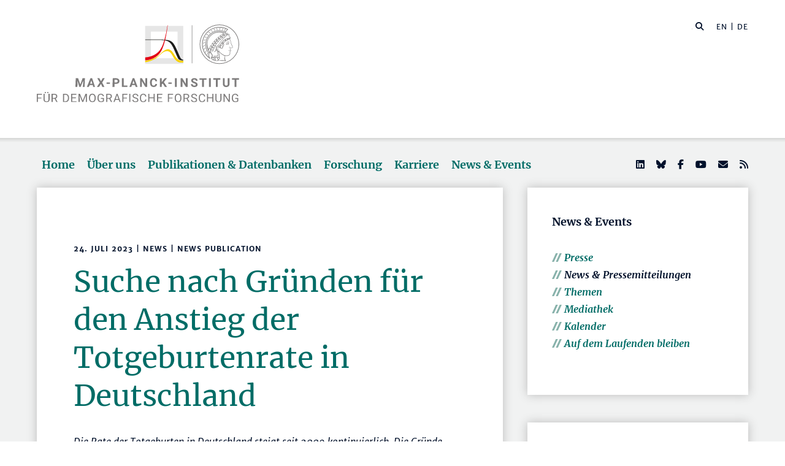

--- FILE ---
content_type: text/html; charset=utf-8
request_url: https://www.demogr.mpg.de/de/news_events_6123/news_pressemitteilungen_4630/news/suche_nach_gruenden_fuer_den_anstieg_der_totgeburtenrate_in_deutschland_12492
body_size: 90212
content:


<!DOCTYPE html>
<html lang="de">

<head><meta charset="utf-8" /><meta name="viewport" content="width=device-width, initial-scale=1.0, user-scalable=yes, maximum-scale=2.0" /><meta name="description" content="Das Max-Planck-Institut für demografische Forschung (MPIDR) in Rostock ist eines der international führenden Zentren für Bevölkerungswissenschaft. Es gehört zur Max-Planck-Gesellschaft, einer der weltweit renommiertesten Forschungsgemeinschaften." /><title>
	MPIDR - Suche nach Gr&#252;nden f&#252;r den Anstieg der Totgeburtenrate in Deutschland
</title><meta http-equiv="X-UA-Compatible" content="IE=10" /><meta http-equiv="imagetoolbar" content="false" />
    
<link href="/Content/css?v=fVWhKiT1NL2xyJncYwnE87TiyBZ4LN55Dj0_aTvM64w1" rel="stylesheet"/>
<script type="text/javascript" src="/bundles/BootstrapJs?v=byeW1TSpv3rPbVSw_c-XH3M8lHEi_EhbqZoU-Fzxhmo1" async></script>

    
<!-- 
Touch Icon Generator BY daik.de http://www.web-stuebchen.de
Lizenz: GNU General Public License
Copyright: 2014 - 2016 Stephan Heller [daik.de] <heller@daik.de>
-->

    <link rel="shortcut icon" type="image/x-icon" href="../../../../content/images/favicons/favicon.ico" /><link rel="icon" type="image/x-icon" href="../../../../content/images/favicons/favicon.ico" /><link rel="icon" type="image/gif" href="../../../../content/images/favicons/favicon.gif" /><link rel="icon" type="image/png" href="../../../../content/images/favicons/favicon.png" /><link rel="apple-touch-icon" href="../../../../content/images/favicons/apple-touch-icon.png" /><link rel="apple-touch-icon" href="../../../../content/images/favicons/apple-touch-icon-57x57.png" sizes="57x57" /><link rel="apple-touch-icon" href="../../../../content/images/favicons/apple-touch-icon-60x60.png" sizes="60x60" /><link rel="apple-touch-icon" href="../../../../content/images/favicons/apple-touch-icon-72x72.png" sizes="72x72" /><link rel="apple-touch-icon" href="../../../../content/images/favicons/apple-touch-icon-76x76.png" sizes="76x76" /><link rel="apple-touch-icon" href="../../../../content/images/favicons/apple-touch-icon-114x114.png" sizes="114x114" /><link rel="apple-touch-icon" href="../../../../content/images/favicons/apple-touch-icon-120x120.png" sizes="120x120" /><link rel="apple-touch-icon" href="../../../../content/images/favicons/apple-touch-icon-128x128.png" sizes="128x128" /><link rel="apple-touch-icon" href="../../../../content/images/favicons/apple-touch-icon-144x144.png" sizes="144x144" /><link rel="apple-touch-icon" href="../../../../content/images/favicons/apple-touch-icon-152x152.png" sizes="152x152" /><link rel="apple-touch-icon" href="../../../../content/images/favicons/apple-touch-icon-180x180.png" sizes="180x180" /><link rel="apple-touch-icon" href="../../../../content/images/favicons/apple-touch-icon-precomposed.png" /><link rel="icon" type="image/png" href="../../../../content/images/favicons/favicon-16x16.png" sizes="16x16" /><link rel="icon" type="image/png" href="../../../../content/images/favicons/favicon-32x32.png" sizes="32x32" /><link rel="icon" type="image/png" href="../../../../content/images/favicons/favicon-96x96.png" sizes="96x96" /><link rel="icon" type="image/png" href="../../../../content/images/favicons/favicon-160x160.png" sizes="160x160" /><link rel="icon" type="image/png" href="../../../../content/images/favicons/favicon-192x192.png" sizes="192x192" /><link rel="icon" type="image/png" href="../../../../content/images/favicons/favicon-196x196.png" sizes="196x196" /><meta name="msapplication-TileImage" content="~/content/images/favicons/win8-tile-144x144.png" /><meta name="msapplication-TileColor" content="#006c66" /><meta name="msapplication-navbutton-color" content="#006c66" /><meta name="application-name" content="Max Planck Institute for Demographic Research" /><meta name="msapplication-tooltip" content="Max Planck Institute for Demographic Research" /><meta name="apple-mobile-web-app-title" content="Max Planck Institute for Demographic Research" /><meta name="msapplication-square70x70logo" content="~/content/images/favicons/win8-tile-70x70.png" /><meta name="msapplication-square144x144logo" content="~/content/images/favicons/win8-tile-144x144.png" /><meta name="msapplication-square150x150logo" content="~/content/images/favicons/win8-tile-150x150.png" /><meta name="msapplication-wide310x150logo" content="~/content/images/favicons/win8-tile-310x150.png" /><meta name="msapplication-square310x310logo" content="~/content/images/favicons/win8-tile-310x310.png" />
        <meta name="twitter:card" content="summary_large_image" />
<meta name="twitter:site" content="@MPIDRnews" />
<meta name="twitter:title" content="MPIDR - Suche nach Gründen für den Anstieg der Totgeburtenrate in Deutschland" />
<meta name="twitter:description" content="Die Rate der Totgeburten in Deutschland steigt seit 2009 kontinuierlich. Die Gr&uuml;nde daf&uuml;r sind bislang unklar. Forscher*innen des&nbsp;Max-Planck-Instituts f&uuml;r demografische Forschung (MPIDR) und der Universit&auml;t&nbsp;Rostock haben mit Hilfe einer Dekompositionsanalyse untersucht, welchen Einfluss demografische Faktoren wie das Alter und die Staatsangeh&ouml;rigkeit der Schwangeren auf den Anstieg der Totgeburtenrate in Deutschland haben." />
<meta name="twitter:image" content="https://www.demogr.mpg.de/mediasm/12492_sm.png" />

    
        <meta property="og:site_name" content="Max Planck Institute for Demographic Research"/>
<meta property="og:title" content="MPIDR - Suche nach Gründen für den Anstieg der Totgeburtenrate in Deutschland" />
<meta property="og:url" content="https://www.demogr.mpg.de/de/news_events_6123/news_pressemitteilungen_4630/news/suche_nach_gruenden_fuer_den_anstieg_der_totgeburtenrate_in_deutschland_12492" />
<meta property="og:type" content="website" />
<meta property="og:description " content="Die Rate der Totgeburten in Deutschland steigt seit 2009 kontinuierlich. Die Gr&uuml;nde daf&uuml;r sind bislang unklar. Forscher*innen des&nbsp;Max-Planck-Instituts f&uuml;r demografische Forschung (MPIDR) und der Universit&auml;t&nbsp;Rostock haben mit Hilfe einer Dekompositionsanalyse untersucht, welchen Einfluss demografische Faktoren wie das Alter und die Staatsangeh&ouml;rigkeit der Schwangeren auf den Anstieg der Totgeburtenrate in Deutschland haben." />
<meta property="og:image" content="https://www.demogr.mpg.de/mediasm/12492_sm.png" />

    
    

<style>
.footer1 .row div.mpidr-footer-map { background-image: url(/content/images/MPIDR-Karte-DE-Desktop.png); }
@media (-webkit-min-device-pixel-ratio: 1.2), (min-resolution: 2dppx), (min-resolution: 192dpi) { .footer1 .row div.mpidr-footer-map { background-image: url(/content/images/MPIDR-Karte-DE-Desktop@2x.png); } }
@media (-webkit-min-device-pixel-ratio: 4), (min-resolution: 4dppx), (min-resolution: 384dpi) { .footer1 .row div.mpidr-footer-map { background-image: url(/content/images/MPIDR-Karte-DE-Desktop@4x.png); } }
</style>
<link rel="alternate" type="application/rss+xml" title="Max-Planck-Institut für demografische Forschung - Pressemitteilungen und News" href="/de/presse_news.rss" />
<link rel="alternate" type="application/rss+xml" title="Max-Planck-Institut für demografische Forschung - Pressemitteilungen" href="/de/presse.rss" />
</head>
<body>
    <form method="post" action="./suche_nach_gruenden_fuer_den_anstieg_der_totgeburtenrate_in_deutschland_12492" id="mpidrform">
<div class="aspNetHidden">
<input type="hidden" name="__VIEWSTATE" id="__VIEWSTATE" value="UqsmwfATEqZGCUIV/6NB6l1O1l/RDL+h9aFJI6LhybHahXZGpTfYxpZNvKhVSZiEx4Jj6N/mLaV4E7HafROiytSCioMnY/V94cWwmh/t1SJMXq9wqcy0FQJEiODUz8LrL1vOQmGLfRH8C4TRlfmvp2lh6S/bn0Eu+tsuBP8c8eL7BVcH70slAAvAaGbk2NNMF2yAnNvJ7Kf6i/HQh6VMhtWhe8i056frutz3KLecOcLpy8+Vv+EMWOJGT5PVdM8PNfguhdUnifMi1WEZASwG0cE/[base64]/3BgoNaEbobqH8GDQSkhXFFGdbOQx33V5jfx0anmKhN+D+90uw7w6NR1MqJ58RjYAAWHlQu8/zPC68iwFtQO1x6IrzZoCF7hCrkYGlh6xelw+HnRPXhJycEJKLBsJHUDhtNGUlW+2rbYbhZ64jTxYMCN9hDhl+aimimw52/qzaB4HkWjf5DyPG98tEPLEIeRnAPj33vJE1U/Fuooz9Tin6z+3nMyDsQXa+WhnK35f0Vipiol5cLymxBVbp4CxRwsxYbYUbNUAFigXSIdPYNsVz8Nlwkg8t9eC3+F7SXtGo5HUNFfdd+qC3BCuIsEqH8FxvZpYcyfespnL5Jd/jk+eOWnK2BaMFkaCd8TgWSYIdj867InTEswSn217sbchYjl/QfFWO8C9YkHyZA/PrU8ZXslLT3A6Ae2VjrcLoMuEUe4iKQr/Kz8tFuw6zEaHIiLM9p28QO7/MEUlsVJkCuxyFvTJ+aeg8MNEpmO2S3hXtU/VN6lguOAsy+JZW3BOv4zM+DKcI1Sc2CbcFaYxnOssof4WPmB6kSOs1Xf53NvhuEYEt61Goy/tcuTr+9JGWk9fNx0kl+9OZGhtDTV9ubWjflinxQMNlqZsbSzHWfmafdUCDG+RvS05hd6ncd/[base64]/BkBO+SavKi4h6ISNLq1mfB7GDtxqr4n4tg72+He4Nlzyt2jjD6Mg09cr3YMB1rxJ6ZadzguKEqSHsy1gZKYMblZjeKEwZezXCPz8jhSKjysudKyWE4/lVYS6ctk5SFdqsuZFNUy3dA3lo2jBJgSXmZzqE0bvJzfmh5UtzhBZIYl0odlgaStfn9c0y3URpOdQBjSNsW/[base64]/F+CJnqsoKIidlpgLq2e+KEOaEBO+GMNw0nX/0MrRcp4Vqga3pHR0G5fuGapdh67oVqFXhXDAaG4BCuHL+OkXGmSh58YqjvEEMT6N4cOp4u8CPSifkOIwlPXcQudkHJacGZ3cUe7zdAF5a6XCaciUgY2L3x/nd0XdPHUK5oVS/bkm3LQbUqMAyWbxw/4j8axEauJ2ebMxTskXEVAfK+rS+I0Sn3yX2NCUK3UP3tN62SZeqi4v//IjgDHu43ZjbQB0L0R5OWYmEjKbWb2dVJ91rU7KqOwhzHhGLgAdGCT9mcMk53L5HkDvSq4tR37AGlJfMJeS9W92D2HBzolVwcH4qzXdFyGMKIFk3KmpOLf7IbinR/QlcgnwSoZECIJHgozXZp5sn+Y7uHvoJhruToxAq8HECEpRZwIgw/NYXyIlJMcBXq3uJK/dGuoVrXLHsvmPyvZqCcEwWwF95omGVDUBwwAQAOXn758c6snsp3jJc5iPWPzs1ONVl9GT9aw/tewQuRlXN5EHmrQDBoyyG+B+hQMnM/1pzpQdB8NNMsh6Stiihnk+ZT91/[base64]/Tbyizf/[base64]/6bKfyssKd+nraXalaObQUVl/AC+hfRHce/Zp1FYW/1md8U1e526/89xAyXNmWWGr6HUv61Fm3padH4ENZuAUdKq5vDbQKGJEHd0ULCBiMyF7OwatbMkKE+iQ+9QMVBf/OZXqe978iexCMpVVEvY6aS6xqycJONy4WaCg+l2rD3U46EacKqHqEsEtGuSJgyUSl/[base64]/skJDkkYI61oKryHKRsPQfOVJy/[base64]/SL3tSr5b+SvEMZCt4NvNr8GcY+3rqOockN0oefsO7NGHCIicjw9mpWLdakDI2nsPMguatdtVCiEAUc/okk7KH4x1DKPyO4R/BK+1dubFTfU6nL75DGGKxfmwq0S6eSNskAgEkfnHIEzihOlCBZuzM2qFlUC12B10o2kKlih4IGm9cf4cRbF8DyZ0Y/9QaDHtW5hFZ41yRP4gZ7CGcu4Keo7TS2hpqn+atF5N4wHVWMymplOGP/jtiCBzDHFocPrtnzhihzISD9A0zKwD762rJvvmnP/OO9/EOzYYDzerJm48KuRBF1liU5hGDl3ZAGDlQKT0Grom0Ayhu7Bq5B72A+t2H+5qQqotN269NnOxHHjUtzdEe1hXwEifeofkGAeCotM5XoY2fHd/[base64]/LNt0gfwaSAaDMgs4R1+9CKAmKJ5Zn0nSU1w8rDrUmFh9n8cKxXs5HnvFsrHvZEZvnEdsferP6UQ/rr2OWd7feh7WsCzyNlnNses/sqYHG6uCuUDUcGgb8p6aNHg8h2JLiwLCc71Mstqj/+Pen1Ycg3Pt6gHSqJUrJ5ZqwVZaD/w8uJszQbOl4m9FPI5fuTVyD+SfQbfuI9LTTNqrnzmfoae0xgLsUsTQYfOtfRHL+lr02ypKLQ0EkdXbGWvGq2MS9+xahZJDvLGCRekxGtWspENGOpmXP65eALn2RBMfJ5yotrl5/jN7fmSOVAdiVifKZU4NnFahyDdHgDTiR7relSPWqObqbDMrer6pe75o0bSQI1EeBIiuKHDVsiDy1QNe2ULG745yzNcBfqzTreSTreGFNKpX8D8TcPJ7zXOH3WSgeldNt22rkQVm8wjgZpIk0bFNr2nzsz/qxe8SngG3PNAnepjx7UPO+s0MIQwI0puFV2zUsRQ3BunVl1DxtkyYPg1xpBsobWF5zR8bb3dG2QncOsyGaZYbH2iFBYxqS/6oZrmf0dn8o3z2ZF0SY/cv+BI9Smq/ONkN/w7cVEyadhlh09qF1BeMkeeb7kgZF+tEsglRkcLDq/NwocMUe1HbktMxhFYqo0+xD/4W/SEZ2kAqsIX5KY9/792FsMx8r6gWZH+1PjSYApQiR1M/ODVAJMgYGbn2V70QwDux7bNg6RILaGBLNBZihzLtgw9cRsqfiQ3UQ+QJ1psKLiO1yVk0l6Z+3afJrYyLeV0korqzX+ScgkDUs/TUbPw0RxJX0r025XQGX0/TF+GorM2Z0+9JHd368Q0LoFnVu/nUqGYTXWSNpYaO4quXMUT3OUm3ep0WknYC6NApAIPuyvP6gMFkMGUDkFUsv6X0XeGmXdAhHpeLthgWmoRuiR2DsJQR9D2RCeqJTHZ7fJVAq3S1sfZ+vltV1iheJW6GKVScyU/i5OWz15lu6Ic53mBphhDQQYvuYcs0YvyTDRyN4a7gxlq65/X8z43dxQby4V9IrmWbwKcWY2cXb0Yp1Uh7kk8dPtJVMsBPCY2E0VK4J8NoORq+apbWFY9/w5K6GeQ3x9gDvylFU+i56RVFyxqx+ezkfVpgJZa/Perbx58a3M8Z8Sv2ukxgyyUd5inn16Ux7jsDr48YKnWdZpsrr2CjNDdhTX7gbVDWFF1lS1aIqFUKqQNAO0VePUnyKwa8E57HFdtHOSyQEQuaNpDLlHdd/3CaC5wWbpo42Q/3IOiftdvLeybU157MLo4qwCZ/TMq3rZ0LwaummcB+Zj5p/yzE6FozTyxX7hRF2TQ+XoUW1aI0+ludCIiRCv21IZoanHypIsq0vmO6US/NjkrTLNiQqeLLPwpjlJGev6Y45t74/Dm8KfEZX+Wa3/[base64]/w9z8aj1F1J0BBzTMqnvUASjqUW/CKHEPH/VbamLZKsQ9gLhzsKzlr9TdIT4EpPrB9UtiufXSWwnCBD/PtJ7CMPIcStEyTSzumlchZsemFlafIlFGOrHXkso8w0g5et0coCEtuFHGCpVcS1Y0ZvB3gi1cTX+7DnZiMoFjNZt3hQo5S1HzRIsazaizuol+HVS/n5PBhaTufmQI778IT30NSTeG1K0YWwChLU+Jv4MlENaspFGZiWL0V4zX0LuS6xoridJelF+oUmtXZBnEyfdJ1Pb6rpbkq5PaqBppqGSZRmiVyfyQkPemq0tXa1xYz/9W/ievrTqEMumANcqmy0fIgf1N0LmVvab/ehpMZwuR7zQahKK5lL/y+7VOrF4dZ9+fqm7LRgqXc7KobdyRX2H5M1EWI8BA/n9HlQF+vnSODoefc50zkQaLgYpDENt0LvnmCEvLQH1Vhh6FPfvXYLEC9f728sGTL2taKCvt/nk9fe9cH27KhFX7MS0gaYpSEnMr5bQ6f4EARwWipqun0HgPUbvDuVj0k2pD8BOHNr99gICcJfQpqrAoFv2r+eEEF/Go9PUsPovXaMt5+p+39HinxBW6Gdj1+X4z9AKSK0nR5h0nPjIVOcYSGFND/JmlA+6zPacpKtc058bN3iccNmXbOB9ZqYyI6QxQxfSezbyqRswxW6IdRDh1/85gFdmB3jzPpnQgM+/r9j6Nde8gEWt2e78fQZfeBlkM3zL4tI0xhXGa/podCryfdGH9LTp5imqJqTEOw7Qjf/LzLuyeNlDwtvhse5JFu6RV+mWrm3q/YvY37YU6pgnQLUY0WI0RVgnh84QZuEY35CIMEMIbM6QRZThpdT1OtyZ9wEaFqAQdkc/r/[base64]/VR6DnP5Xx0eHVbgYbs/VdIx9VdHG0p1SYPfVHAZ8rAads8fvhpZ4dpRXLuZzihRviLc75Z/yJezfFOVkGfWVB+1MuDyoF7rDofrIWcxPGTmCqJWP1zHy4MseWefJ2LRam4aIChteUn3gKP6CWNWfOAzpRLGrXsizhwKjgqdTogIQqXSHwn1KfEht4JC1qg5YrBUOEsb6cRjEpIpP/pmibR6envY5PJlbXKLTcCvuCtdWmHagS88VK1ny3GIgQ6uj8TvqUHqOUF2BCQzQNG9jiQjevRZ9T3fqOGXxVC/jqLikPE/16pB1xFYBL43rL/ioIc4/o2fm1cIcIAEF78pukdQl9nKNRfLK3vZGIYP5sBzixN8++h9mqYcI4/hAcT7Et33X7TPhTfW88eSE58GgKXhI/wdM6wGDsj241pHz5LwHIQtJrrgi4OQwQeu2wWaLeA0ioUZrT0Vnj1UF3hWn2yd298gQMB87gPl4bHEfAdIE/wpyzlHZSDYGaOreqkO8CjfUvqD5YToU+blFdJE6MdG+5vkwgsasYldSBvvqVuLPwnAf07i5iDQmFSaCIgquliYqZCddxdk/eo7RlFKObkFJUHzgPGIXrc+KpdgGEY2LW2iapIj/QPorN+oDSrEkbEAM3RNflNcNbv2lB5f0g9DAIZP1UZewub4tRv2zz1/040kwJf9TZg+Lrok7BIsJmmzpKYFHWr+KG+9hROcUN9EOFpkvbIwbFRp6O1NaP9q/DBuyscQErxBv4jnQmeUQiT3dcC8cdThUbVzdAt/Epk4Dn/5Vz0JaKRYZiR7YGa/tfiw1rgZELG7kjjRgNMmj69rC4ceaK2pNjp4EWw0hInyJBcduUgCADWz/7d5AVQLxfXTY0ss1yPeAjrgQqRIRG5fDbl2aQAKDW9uOb4L4/I2c6JLZvFwESgnBzs7MsdJToWTawQ3iydNUZTFpn1fZEkp/XpMbcg5hURz0ou2UYMNf4VaCrMqVQZkLxoOwC5/wNtPOwd/CjdVn6DPEGijDT8ck9guXvo7lf0kjhXLXEnPv+56U98W46ntNrUJhcRMgft9UXHsRzr0+zby2vKP+tdB9bs3O7GyaAY1ouYteSFGlY0/cP/EEbYwIUocCps0FD2ycusYzWCWhmA8dH9ZOhtt8rVxaolHEOcr2KTR4iPhgEuFpMWoVs8RppHWiu3t63LzejyJiGcXT6Q8i715SzF07JJJmBeY4YhW8HhNEkMG02mBbxn+OyisBhAEAvxJ0bo34lhaWjdP1hrpPXO9MAdxLHDR2fqDNw4afDkvz2FTulW2tm1SB4zRHj/oXxtR9LgG0+++LBfbrxDc6u+iTaCPn4x+xU/0RTsI/MIMJQw6xCJUEnb9SsPXRYtRflBVbpQxXu0lR8fOB78QnBxPUZUdvXNkAYzgkgTmj06NfvC9Ww4XQzTgPQgADLvAJUocfGYwI3rsBJWAY34mKlyzRq8twDlwJp/[base64]/dh5GYI0KE/0LLZHVHdoUjyxdFvCUjdaNi4zOih/1iV60X8xBM6l0nvhYm7//FQQkuqPhNuVp2L5zxSCydUt63/2+WFGXRbHumXcHWw8Z4pK+RsFPr8O/mJd2MT5C78iFyu/qWfLUiyUj3vZb2fiVcuKFGlyLvZNWCi8fEvbZ/TYGDWPGajBJVXFPBchKmdjpRkMZ5wRwMFczk4YEIRpkGzloPfkWnrZ1Wf8hK1UI3ESEZMfKBD0lufe7j7roSNfljriClzeFDqIeqd+AyeV9ttWhKwZZxPpLcF/[base64]/3LGm/wPYj97BdMktxov0aCJrGvy2taGfalevLlccpCw9krtZ2SULwqoXFdd1rVIxjqYxNjLEjxFJ+SuiqgrcSqqAVszyMaRwtDMDH6lOZeBkO2FgLgxrQCutN3alO+Wc+2ywufNSP8jfHahTAdxuHxF/6vgZDZgGYe2qnvYtEivGVPTDLfiVrApQ/xYjH52DmZR334PRuYxTZN1B7aFpASR0oDdstLOA2XhKuQ9YAbmi7/9ECJfT0+6tuXv/JP0THXt3RubKjYI/HWSkzFR6W1OVsxyjsb/or6YQwPXuR/+ssMzHsYz5Z1vNtQKghD6g5JxOIkOq07T36Nkn3zEXiUZgHiE1VpgHwqgsRE2q00iNGNdOMTxy9IF9Gpob+qm9wn1tovVHCC5JgSdcv2dT5pXhk5becG+bY45YpEqIdkBfj/wAnvSIz1+qy/06tDSVub37AHgrr31SW/3V17lKrlNE0PMQgEpHTO4Z11OfhQERlQGE+M2LUz3cAeR946qOvg7H9jKyNkTj18lh7BhPtNyI6Ex3bZ3ptpdD52oC3fj5v9p0gle6ZKY5ljRI1v5afkEsAsRSnCAn7Po7MZuNyLKEkdetHbl8j7eb1/nMzVv8uTmdoAAF7WvrZ+GuWUVenX94khLg7V/umNFe5piHHfSd1YouhDgr5eKRn8nSVbFVKcgm+SGHF5S2hxNu9hNGYDnQ2iLkfdLUGQKyc45MV/[base64]/Xt/U/NTwH3xv2OdvhTT8vNzmBaiBMKB2SJEZ8MZlfyJFDtQSE+CljGy0u3FX3cY9lARbetzZJlqScw2oDBVHZnpQhfiMEbfNt1TxliJdFiz2No0H87u0Pd/rQXQpzWfm8B+I7uIR6Ccm25cnto8vF7LH2wGjIzOTFY+c4C/vGUU+S9RhaV1goK3U+YlNhV6SWM7In1Y1Qgnsj6oEFD2EOu9c/qinCcV/17E6ilwLW2o2iKQ34fY5l4dnLXA+agP0JH6vDjcuPkZ4cSmh8NEIrrIHRSAOc1oFbwDN7IBdtnRaTa4GdQphpg8+QzgvDkfMim3+tL1NrJ4BT0jV9IykM2w/aL2IN/mEYBuSXYadgndmQGRAfKTQKdFO9yq5CW10VQYgwyLC2XqyA/eIWhnrzN7sjPCOttT0MQnYZrkldP4JZ/g4iTC7RgLU2f+Nbh+enaI4mZCxkKP3ejB0uV1b06+ysP7VSkQqQZZlyM+pI0s75/j859c0ZfQDfwngHxAli97gOHSwrTJ4lLeOkBPUr1+TTh129KjJmLuXanKg2zp7GQIhexsHrG/[base64]/G0xfMARRN7h4dH/Fyn296DwNYV3LVCXk+sUnOM84vFSeyYcmUphFzYYgulAapPx2QhfxUDSFg8U+waLDhDvG8qBCLsDNAkyunLdZP6TF243OWuavaeC+KwdPqX3prOkg+IjLjPr6VgVv6hFtW90z3HYJ7oi7Oo40nuNrtwXBEhRm861g2jIoqwNXMY4U9hD+SRKbmNm8wipsOsoXI0Kwj/IjQIvC1PnEPSm28k4j4Z6UM+Kr/2DoA2LyHTcpHSwyWUHcA0Vc6+75fNBGdi/LlOZPYEwAofy4WhuWAo6THDZ65vyoBSmcZ1PCeozSdtvnIQZRu49weAMM5RUj2SpkHWBAExvQFU8debF5WYtKrhFasZLmPzvEiMc09s4uyBBY5qXzn/FHu3gOjFuVbRB7rbsmqFwJZG8VYqMu7YKh+yFK1FAGzCA0Sx44pQs2QsuESCbIKsXR31qopVNJAphSbgQOiVe/Y+t5TYmVX6l5Biv3Q0DZ6d9IrMKNc6dXIFvOqijNAtUTzDGuqlk/0zD5d0sNKxDRDyW44lShhRXWE38RXQvaHwSnrmcCIFonV0Zng7IQWGOnquJBv0z3kWfRuWPYmB+OD+2t03Xx46opxDjT60PRxa3pyOQHpMy9sb2Ryh1O1imCPaf68oVl20K1vniQERJlEISVQVJL9aFE6EL07BZ5pqgWDlabcq36qhB0r/KlB6WhfeVXM3YL0qdwsxTB221OK/nx6Fvrh9iQNxftTDof/qjOwVCxHA4hK1PExQ8lxdNCYT3vTFSckQPksKdd4/199kg6xAmFlq6B4wOFE8vXiH+yG4wUMTy7OxUN7JlJ74R/X8orLMDBAsr6oHFjnd/itQqnz0vNH+wsSZiLWl3RJhEnnXVrRBX7rJu/hkT0I2ArG40khQhRGTswSuSdFKnWzm193mJ9S4SKlFGxtF38n/mhLZwePHPdDFXS+vIHPrrCEXYB7BPeYImbIrqyIqOngELzHDmZgLyh+QMEMGLvxAYqGbb6jdj1T2U5W7yENGnmYmmT/2I2lsTFUoF5BYP+y/[base64]/8eRO98LOur/[base64]/hL8a5vFSRb14SXHYswWFGNENlpYGAo3IYEzG6f1HZvTaerFLjJoTwQE4boEHjLNLxJytJmXNaykT5/kM52s6BWjLm1O+kH8y7427N4v1LuwvhPvfZoCQUMG1Ap1iZFhNZ4M5Xr1onziBC49cv1z/oywlCDeLsmu6hiQaa8aLpXMcBX6neeH5jD3FjIxjYPauosHPly2l10gfAMWvs6gaFPfCEKokfxLVmUE15JahFsoZYX21GbXtN6nWbBa3owCrZ/[base64]/KBQc9FFBoy+aO0Q3jpneILjt0CqEkRKNCHnq7bLIHBSnvKjMDhKJ6m0pkmYXvRW9lHYyV+AJnPsDc7ckvD43xSt9JpnmgMgnllHI3GtJ0rRj/Oly9/lPOrPm5DqH/m66SRvqXUnJVPFQsN9QgdmKk6f/rQ20+esB8MIZC8M6C3P5PqrABm4NwvE1MFgU8CvBn7hpreAlCm5irxRU2B5/YaISDR3+e0jky+PdeQUMMC4XvErWMte6bCn+7gQ6YvaNsanYv0CivEs3ew/CWXSVMo7JhDnAqwAPKt4kt31jcnMxnSfQ27vejEu5R0TbdNEi0SeBXKgiRWsFZka3F/[base64]/[base64]/Uqpne/lgUAEhvo6vKUjde3tmznbYRyVLTJgDmw8DZ9HahP2faTtj71GFuyK+8iIzf7qXuGQaey5qov5dkS6jaypTSuFnDA0HhQ9bAAiRIx/eHADNiHAaFa3SdLuulOOEeLwcnbtBAkk9eF/ehDuBIPWrlcrP3xdOOfGV2lYAtWbj6+Xz5P2TdhZdXMP3A6ehV6ZzPLlhMeEBa/Lvizf7iuMt1d/9xlRu5QFQNmRQYpy3+aCmY9QUgI0w3NKNRE0L9BIPNa5S1iiYA3hHqIkGv8V5p0n0m1Mer0Tm4wjF06wfOLlDZkaFETMPAXw6vn5d2C/2hoH6g27HYRAUnA6mSgZ0+22Elzg+zdTIWcinlONhOE2F5KXk/dtfFJPodVhHB3gnAPlv2HfWCz8PgDmxW4VjbnM+EDBxd8tCI2ZbiuPx7hEh2TisRvX5ONmH3FomtI5p5ra3dyvo1txCP5EaAmsimwLE8whTcPx7fQAHgYLaf25Fyh90Pkbc+ZP+uVRS+CaVjW8yTMZ4RWCrwdCmMda9CWQfZtO1sERmzH0KbM5xMDxXr9LwtXFYOWa/CtZoNw50D7eZQJiS1WKxvfxG0KTTv+Nahr8R7EErvyO9+in3LGRpZjLd20Hr6Vb8qwBA197f0Db0PxYQyrGaNUYkiBmV1t6OAjsCFeAZ0fYKJAmz2b2krzwt/XQAyZyPIOttYpRQjeFeRDl5+DW/ACuS78ryOsW9FLeQGtfdYPbPwjY1dfolRAwZe8hBBNN3A7jPvQMDCmXPlX4me6F68Et6cET/c/isM6ddqWoaDlnX8J6UDDvV7WPESMP1ZrelzIAAXxI7aMpeIItGcsiNTrojp3kF3L/V+rYQ3dtmrH18YiFsvHGmGFZNSduSW7lXMlFyEZv3KotDjiKfRfM+UPPer8gaDGUpEC5U5R3uvRM/KmwYZ6e8Qz9bT7bs44COq1W3PFWHExdY5pOnS2z3/V48mX1tdv0p5UXB+5hCQLPeLsH/nd1heKc4vADKq1dzrPceAthFBeUf9+PLXjuwB7/431NqiRL/7pk88HKQs4C3fMSTjbBrkE2/nA0GJryO2SWS6kqNthx/wvC/J2fNpOPLk0lI77dWbjUTLl7yRlUT/EIRitmLgsq1UCARlDeEmlUF3JpG77fiykkEqVA0gjqA/[base64]/j76/JgABUZmn0zS1I9j10Y3HsmeHqOiSXFAvCvBiZpqw8w9rtJS7bZ1Tfu2BzeKWt0hKd2pyHiBSu/LT1kuN6fCXOmPtd1/qA79JpxbWXZef223wPdH90E9h7o93F/84UYdjxyPo9eGv3P0vUrG6dLuQU/DZcDwGxecr9BPiqwyc5W7jt8J7TlzYj63fBQiPplrtALVUSryLbJNioqTFqHS+fEhFg0zrs2tGELWGrZaWuXTQ4/4poCN38anH/xt5yQhpqEByfa+nyEvpEsHSosh0HB6SXDVxOyy/38xbZ6LLLwWKgOSXqW9riGM95sPAI+DkLUggpBeSvz/t/FhGXCKo2Rv5ZLGybCdqLzRy/[base64]/aKnEgyh6KxOmHLw2sNjgde9NElPEH7ZlYBnSFuAe3iZxfpYPziPgjfrBg4D64yPghR+KTaS7P28L/L3jDaez/elUcb4DqJYffDVjxXugpUoJdn3wAiKPmFFrPmyVqvkun6pWts11vPQ3FoBGrww3oP2ltftqCJIZSnT2s9mTTMYxDbrszPOauaWHMJa5IQ8E6RAIzCW2vITdA4GxFgK/ipmgevM1nyuK71WO9il2QmQYNoVWoejegsnDsvLJas6aNbFRVwLqt/wTUYJxU/C39NTPsyCMyCIKm5icNov4eeo+yqdYSct9IMmtwAhaQJXDnCB9h6UTm/flAMSFmHTAwx5zCQGE1dPwerlxkmdq1FT5ARahIKIKt+PU+46sOsWL/gQ0ouoqZCHafKM7WeaT/hWq+FXLTYsfbtcI/ZW2C9dA48w95JsthSQlHq9cHd9ks7AFQqmOVMBXByQsX+EcqBmyQK4D6DeuSaS7+iiqBbmwCXj8DLn2EzJCdmuyWx7mX1MhSpcKCDbuIV3OLCYlNgjtPWCm7Cx0OL7kCspRGZLJO9CGSBJQL6sB+WXR6EFEfBbyCY3ICPmFQNQ/QFT7xE2fbQg4OVFpcHi5N+La4bUQQFp62e5iggOj6d/V9EyOIIovB0a00WtccPczDru/Y5WIHGNNthLVo1kY7pM19pyzJUMSgXG0bLHsQB8gyBYoCkwiv6g/KG4LQdy3iqGRl6ePo26Mv2JWgP2GgqXNjFujFMswwNzfNs9+YiVxiybYzIqQ/0A7pF+z7h6j4i0Qb+G82gzDayb+wW4yW+odIZ2f4vS+exhjykSKl/zm7kWGAoxCHQlOxc9vnJC7RSE3cxnijTs7emrrQPQGcXN3Hj5mES+8EEQ8O1ZThIryq0+pcRQDBdwcYI67nFQ6xUsDo8CzgdEmWXQN1MOwpgxMKQ2v/rpCDgP8sHE5I3DJipao5nMWG9zJ4vRfoBCQ7Ptwhgm9ZrRCrQdsqt4t6mZufYcRe5A+rxzpy4WY5EyatfXFoRNTbm5chIxOrtCVUKvudRwVYhEz3kmXSfUOSQAOdDHhaKWBdVILMcraWp46V88FE6+CvLAxwMlA8mPFdMK15fKgEnY0l/[base64]/sRg7bjDCJVabwjyrMSXaRzDhtMSIhg7v2vtQdVyx2AdDYVtws5hZQzf3RKjUmWoe648N/5GrGs+JRWwG2+n6sEdZ0gdKeShpQQfsScLSrQLT13w7a7jNJzRCPgvgQkM+h0cXrNF9sOzeCY//UlsqNgACRPW9+GlAsRxljoE5fQcnpoTEycSvRF3k7wj/8FFhtbCUZazq5jcDDr5+YMHEB9fhE0OdlX8JGVrCuqJf9anFCb4SLD5/g1ITzFHUBs0f/tbZL7K3uVC54nSpHvTH2N+oLm/EaZqqkrVH41SIMHpn1viqfocvWzAc+Rplsi7IoXSwtBe79s0h6UMm3aPTRZCMfiUBi1fbl7UjCkUQuaePijGgQTqPq1HuyWcHV50suC4nYDwymKMWxO2G/[base64]/cJqIP4UzLBrYciP8H1/[base64]/844F35xLe4pkzVWoDV1RDywcDa+PlTGnGeJA1iJwGfaCi/nNaE4qMNY4lrkxPiwRDvoeSfk98xKPfNLdvxh2XxAuAnu1FgStgqX9qKO+Yq8r5jwkeZTFPeWGBn4FZPIPgcFe8m3UOwOWKIE+gtemS+lwoirm/zaFytXTbwinUD74HHrEQ4CKnilD+iHN//TfUFRnqOvWEkw9j2cJKbR4/KSxm88llyTtZO4qQxpAYqJJS+es8qZCRe+NXtLW7Z4wdPak333DltR5yKEYHMMaCyhy/hYT+evB8sJFqJieHXd8QErldQyXGHiYDTq+2vUuEYraDUdAtJI++bbBjVnIzepg2gbdlJww+Y4+Q/ebR1oqebjR8CU6+IJ+lV48kKY5nJwpGFB3X3GtNbcE8UJtVyctAeZTVyqS7BEaQlCN0byv5rNw1tVjwZfAHzQTjm5ewFl1cWqhqdsXkBHpgtKoR3MWyEAi+8WR0au+HtcwCqs88KYYRHOZ41BjFJwxCC21e+L/u/PReEjYEJrKtelylIhUbU1LqQv0wy937di/+3UBVq0YTuNyf7wIZGyYhG4b9KlH3ue07uO72Ou6Ab5iUGSa7+JUXYUSQNlm72/cKTq7K72j4O3arqYgmSpxxeFtI9bdw5Zv5bM5tU0q27u0JtYqx48PxyPh9wI/9Cu51Ymwu1+B0/ipI2kmU4Vq8CLaCdD5V01FQCb/KG+cYtFCqUQrYWVEtJ3xhJAYJts+leKDpzt6kcQMvsy1mgOjTFylYtcpyHmqL2KIpKsHvw9/UKW87hf9Tgh8BsMfPGXV1+y2tf8Es8dkmbPzt6QXmoybPANmPb8MW2uppoPOXnBpbRnJPafNXufRf7w4rKCp73KMmPVIWF3qhce8N998M3LsMz/uLOw5U9PKUCQAQKzxbOY9a72sW91Q3YjUxMR58l/2XSrgqjqoFruFAY1Fn1Fh0jc1YfzIyCzdibkba/SLm+L+DxLBttOG431EFBvWhlHTYXB4sSxuOMTL0Xo+6TRB6Z7JNS8yAvDhhN/66s+bEATcyQG7YRuO/kZWrI5eSPY0mGAozGArG9M3j7T1n+hhBhXiw3Zs+6elJZpmmJ4h3MTmdbgSnwDAqTuYw7gqdSkFbxUc+/nFyqttBMuZEQL6Nhd9H7AZ3pE8MZJJBpWKvETeCCk9muX5k8ZQpwp+DgfP09RMhQx9hOoNGJQG5dGNzhfvGgXbFI3Zdw08we9vEQOlGGDfQgFai1SYd2Hd5eua3DWAxno4A5jCW0qU+YIraO4Sw1bEpPEoZExwHjUQHQmR0MmMUcW6y8JfL1dE4hf+07l2TlE1WvK//gRtyjafbn5d05PTiY4N3aT0au0Nw0e6glq11zrIxLfno/[base64]/lCIm+wikl5qRi2mqjc/Yb6eoeff62VJbCA4w6RQ0yxyvzwXJeNaSPOlWIx7DEkU4LhXMIvLDHvaJZwMANXnV+bdD8M2YLhUUKs1X22CCxlBlrLccXu4QcDmp7CdHalNTalJu870Gb/STBYknqc7uLlvrgqKArdBs9voiDQqD0sEpuWHFqS5WPnnjdpsSFlS/wp0/V5v/cV6TbmroJW37Y5sRc7mvFrLWUlwu5s8s0jJ2G58BIt5PHmtNv8Rh6MkKDI4I+Dd5wdhfm36J2egeTi94UsAMfKdtY0hejXSTzVdemwggPdNMfHshoLIa+9avBHtHDkrrvyhms77d8KNwe/2XJM2TeFEs7A0TLrpO1h5fd4CQTYClASF/c7t3kdnv5SWviGNHQHRMb1aJndDOB2PZsyXurMFZqufp59reF7srmXoDWx6e6XfC2aeAeiZuWFwv5hTvez+tvF1ApYNUV1sMM96eMYw0I3Z9x0BLnrkJ8wmUa2btM1P3XXz71pnYCSSV6TKbx0lfrgmjG/RKQChRTArGPKNP/09UNGCxrrwxpLfTjR/uXx8fB55RxX/7cJtn+0QMTn5BKGOBQcY86v9Qk+zoU0wV5Av2vcp3E9qAa19h1w5kCH6hMKP9TFCy74uBFEyzlEzHEZCrpZe2GNLdXbyWNfbE5HDnmNKYDBIeFm8dUh7J/h15oqBAc8Rk1A3ikIZ1HPmeqTIPASCdiRWyUI13WMQhsO2YY8qKsZ8yDbsos5g2/PuDweZbIrxqzVx8/SyTxADjNRyxck35XOYpBtIlHawA7nXdmCmPN04KuCdNgKF8WVf1AZ118b9XJEz/mJftqTmCRXHqfYPBm2lb5I+cVdykXkHWSAJCg0cD0wW2M/I152/O2n6qYOM3jjCv3nqJs7dXTlPe/Nni9zeZAGwuajw52/EF3/lGRtDCfbsychrr8pXCjTu7hgnMcIqM70uHz/ZYujf+9v4AvKx9yTegY8JCpz5T5OY548V99rvn5F0YCAchizZj/cDYDxOh7vI/kT90Ts0ofAEb+UmaoeKsOxf8qZIlAp3EdvTF8SxN33y/78ggYCZLJh9R7OBJUC7gH0q+Ai8Dh/qu9Wlmz4v+0B1Ald7z/[base64]/naXUbhxnfF+ywMEm8+V4cskhsPOS6EhAebJRUvOH0rRf10eh/pB3h5K8whOBCgA7FSWLz8p4pqJZKwc03+2EwnxQiZ0dSIJGuPtODuw9KDeqa0oScVkjd/EAnqgG2ypVzt8hL0iGSZoFU0f4/YxnGh7M5qWArxlvKb55D03fXTyclYoYF5sEduU8bstqQW4NiUZBQry7Uw0bmEYRLGBqRTbQnPJ+eCSFJ8GfemZYl1Kasz2nMUAqKl/eRqmnRr/nh+Uf3j/vTBqkYBhcKRHMz5VW6tW8dpDavs6ercXnmGCoV/oIPaYDD7vv3WzrW6aQ6t9klAnnBDJxKq8ZXmDOYoKprVuHKRQQkFQMNOFS0fcMa9mfjKDRrilyV9FjVwaCJCe8KK5KbBybaJGpgSlgwUCSlTdV1sy6DIyVSwUblEULoEpuBI5lSkFrFkBHAqXvozutBH0hoa+2yiFl0g+US/rLDB24YN0xxu5285AGe5uaU4eccBKfTLKFOJ9aaPg43bUlJFiYVRdHUBR5rmvQVfPO0hxXcghdB+pjUUIyfs5sANHJLVxE1Zfz2dmci0fRGsq1hpDflskur/v7CQY65ZzHdqe+gZGFeHYLSaJzI2VnXLzzP/g8TPUof2usdgMmKm4bvWxW4WenUBiaGMWPBhxsbsSWRE1ysB7yHpy/B1QFushpSjSEuU+LOL5hz7wQ6PkYD+Yzt7JkDx5lkeSu6ytwaW+Jp1BwitX3LgyJH2a69D0uyBVoBj6sFXFvJJR+gXSh3sg+HeOnx4jR1kqx0iov9lVWcd7FoODiZU4GiVQfqz1f1VhLFyA8hYHkRpRy6nFhGLkDuvTr/fvPBEJSh0R2WoWDJM6i41SlwWUAIFk5+0iP5wgHj5N6Mosc0G+PWCiYlMqwgRAV4mTztZG8gxAfcL1rQFYWGOgx+/JwDf0A1kK5scK5F5hScz/x/Y+eFx2IQ/SCFlBzxAIMES3npN/5mHQAWz5aO+/2gZvtSqqhldThuvZ+XNmuEHka7dqkvsodU0V69/nVLCCudTxkO996W3bUZPCSDr/FUMzBa4blq4JsiumVmLU41tqdw9IH5o3CCRybi8zWg0HMuOy30VUAnVNfSv7JeEobg5C88XavsZ7KnXkJr8UC6UEoCLRMY5RJyjpbUzfdjaXJN0hOYOzzlOuhITd6rXK2y0JWxSWW/jCV1gx6TSBm73sgmaQnK+XgM+NPsgvbsLMUL4k4tdwG3kUgh6/NzoPxz/rd4I7KAyXNSKhhaK/NMxsY5Z1IXPGPUkhDnYqBXcHszmOy/VynQ9k/Mv4BY3o/ge+9andu7X0ymnaaJSJ+Nqe4QQdwTEqjSQO6ub5kztzFOIreia8saTmwlGonpoYlR9p3c0XhBjE00lrqU0y1VtEQiKcwoWRkIbXE+B7JywDNwPv2aG5oXnXGIQB98t1q6OdFKSSDUroTcd5hSxsvKX3e97EZ2bkZv2tBI9wLGesbmdXgW9SQ/D+gW6AHeJUPWXCxnv+Xv/AYGuIq72OZiiq0z9Dcy0PEm3Bb9vMWnWjrzN0G7YPlWDYJYPeqt43K3LICpmSYNvTJcyjcS7iBPo/KSfHAs3Kjv0KdddL1vkrUYoJwLiTOYcD1MlV2SDJGdjG6ObMyY37TIpJWxlwfoGhLJvYVYun/AVj81eK3zVIAGbbJrnvH3KCzWGci/z7GW2ufTXJ+w9LgmUu14YzOECIbIoUrSTzOYm0dxE9n8HjfvFmukMnEDIAeTdwtEf92G6lJnK3DAV6xaZSB2GlLZe9kaudbNnSS3ljQpyyMxA26iAb7npmb2CDCHNFccqdA+qZ3XpO1jc/UT8SeR3rGD7ukcUPy/k5vU+O152Q55E9Yx/aph2tHTejEV0ecVv/Gr/hlmFA2BHXa+ZGj3ZWexsr4/[base64]/Q/tx1BHjLMS5sqH/RmdVIXd59HRnalLx0J7LkbqH0PEZCxxmZOzRHyrtX85FAMu7XVE4F9Q2I8DNSIP2d2mWJMq5v0A1+bblmSO4yZvG8IdQ4nxDs2j/wNSHYUHdyWsPCdDmD4u63hlruFmXsL42uH45YK+l6aqvp/oDGZkkw8tUbv3VOJQpgwc5wg1EzLHd5KnDH40A+Y3C9TvWWPEcfYYQyi72eiELwJRgGFuEPMq9M0MnjXu1JBvEvuAal6oMkRIJ/28lqXJN9AghKRIkyLobc1rgkrfzwRurAP/K+mRnNOZkWM6u5D1rkMN8WZVlOS1DvoqjpDhffTDgAdfUtVhv4OVEuwOi1/vJlH24miOVUloO8FdMIppJssQIWU7IEFOjSW+GBl4O6RT7B2QqmQAOHCl071xj2bpkGo5hBD8WUJRj5Al8RvtLNeMkIdMc+++woBaX0dz14MAXZMmCguXw4mRLaBmIjEY/p02lzHjXY4wuTIc13JdJh/PwRdLVizqAbFJPClokZV8stdGiUZ+cv4nZlibxePaQ7vSb6O/iTTlwp+GCQsScjUXmtcSHayQO/r40WmErmH5LkukTiMGoIFOL7XZwPInoljObge1pL67hgJLiucBeihGD4aVaE4gZU0zk4eEWNuRzCt5FliexEMIjU3FLD32l23fNmMOElWS4UlbyhTfXoI+teqIvceatNwc/IodwY8E8V5uecrcaCITnP6iPXsiNnAQjvHQ2QZOEDsVFN2tJLIo+U6a6HFzyKaK2y4E0BpulAWOOsiHQaCkQmjN2IJSnRb5f0tRkkC4zkQ3v/yqr1Alo3D+5sSVTBJRxZCOUYwBy+XAwFBMAHC7Bb8kApzi5CXyDzvX6MLgOj36PcJtVfJuzrh4YOl7SuMNUDILeur+5YF0F0KP+YUEgs61NV4qghUZ9MXUpjy7CsPb0ibwMASAOl+FpPVC2Zy9Duv2M6LQGV733jFeEK+hx26+VpA3kD0MjHN/aFstPW8RSHXCCLipnENSJ29NhNCXaHD9s4YH8SPts+bHnKo3xIQTTqInR5/CAcq6p6YI7qTxbOB2gtPH1b8Rqaz7zh+Mo9I60RiN+oirQop1HKTTqDJJeP3Tapm+qIvLEDOzidY/03IkutSthoYCdFciPal9DNPxDlHAxGN7stMzg2iXNthpSLviy2DL4Q54/octkNNzW5hHBW7Fpl0AWKH0t4igNBPF6KFf/oud32IlIx0ND9o8HPUknibfKm+7DSow1ajTCJLPSlfQsffYKqWYTP5BihE/zQBXfPOwBLUxzzQkiW7wr1Z1s7eFfwN4/9rzEPqTo0RJEM8bdP0xbK73WbWS6EVAGXUdcgKEaYESx1E1OwaYBag/[base64]/n8YxGEmn8yMjAFgdzxHoqIaLaett79Qni7+H3bo6TXTcVCST7XgmV4HPyHiePz7HhwN9EDJbRQvTEY6bu/ZEJ2LdUn/dcwXA7AfvAgqA26ky9/0PFC2oCo5+/YTjcrnHPbcw8XqSNFURg230uC+E5N88YyfIEwmKnHjBI2JWPP09eZN4dVAS4HwZvGdcdcPgKbgjRWVc8KIr/lfHnJO7qWcXt8gwG2Gf/+v2YtppgfAHZbi0fzXrDM+vFNU8UTwuF7LN+Kct6PMhciBV7BdRQLhF+HkVgDXs5YnqMNMOCV/7+fg5ZYn7561mmNTkVR3rOAbQqrxK1IqMV86+htxkX3VZp+utruhmbcjTmovzOViW8hgPOSVIHuUnNw7BIZdA/[base64]/ASNaxKufwyOR0XgpZ+bsn73fG75DFeOglpunfklztqau5+PBZMSmUPUzTCQnO8rid+qSZIv3Lx9Sw2P8iFyh8Bt5OIxZaA5p72pGjlztvXJKI4pkZXFIJzyaPAmWayFOjM6uF7ZimqMaeSOG3nxZ9pJyBW/8ssesAkTySRCWFI6+7vrqz+d/btmhanGySAf0S+FvEgR1l2wU036OjCisdRKbwyhu5u+L/u1VU5hGhftCgF6OjsUVupPDeZ+TlBeWgBDvLSvbjpKWeTLDCIgQdAmF0oLkPIjQk2X2QeOXIKBPI1AiLdawm3wiq6oOwZ833WHcN4ps/rXQu4XXMfF5GZnb93czTz4maZIAgsTMZWetIXCgPzjN6uIVYGQSkZ1F8U0ll+qJlhebnWZgZweHmICMTQi3HxNaNIlbLBfxyH4fV21O2tNI5e9+umUCUlQe3LvgwkHRp1oKdSLNY1GAwLfzCVYydjsNSs1gUACCgvYZlblDPfZzHMR1b4I1y8tu5NH/i/8Tql0hvBVKyDKCOiJwwWB+syEq7Nph1c7pbsozLxAz6duCvXjPQvGfNvQxb6ru+sslLNziuUmASvYGRHD+xu02jeqnGJ3UTW7esNQTzx1CqhpQM7CX/6POc9wIFWEuAu1i/pgWTut2npLf19hJLDOhh0L8cyUg0Le+Re6KE/fPRVM/J8UpnbzBZhIffohOxekfWZqrlup0H8lAEJ0O4eUtCoA835EtrL46kKfWOQ2Uvy24RsJs6VkClk6wHWl04ogQeJ6B+7ksTDlAOMX+4ZDf+MrZDcPl5I4/TpNSl+anXD68/y3WunTCTTADboCfI83wWqk0VfLXstvSSFOqM9isUY1rG/koDlpJkl/q4XGKHqqWQn0eltPwxAd/x8q+VlE1ZcLCYrvLK5uxykualm0x0REDrLsK0dqzkZCpNK+BEqQTmoJxlopK3Qd7S7vfcOrQKLZYnVHogTzAnCN2zkWYhsrXbog7YpaMDghjOXyjnA7bbjgQalezq+ZBsWU5sy/Z4AiNueHqcVB66EuSAJKgiTlgDine6tycYoYoVfaCgWZf41tXIrIXU552jhXxI/Up7Uwz0cN/[base64]/ZRmGUCBvhPuHSGCX+fZg2T1ySWv8km+MGtqqxXmoqt6tHluYKt6em6roUKOZmjMZnV+KbMSmBQYJm0gcp8LfYq1NUDVu7Cb/aOpMrTx7SMSsk7szTMwR1vFMqkJEedvi1AQQnyGiM6tz4KJGlfrmNVDHnYxuaFurD7VfvnzLONfTGfVxv7ex8iphO1vKB/VitJV+UrJVa7sZmQq1Rz4KLjjZU7hdfK3f+E5C8u5EFKkV2MrMXe4zAb36NnWYmCXZN1qa9mDU9TtQuIfZSd+mvnUlk5Ub1xOrp3aCNa33t2BRDTT220I4iBwZs63TEcx8xVK/s/fc4W7ooEWIkzrRQG9Wbfz247D53gGI1nBvR15Mew2CbF2DyXJShqqjmnKkLzdRxRSTft47JMjDWYXCFjxK/D+zXhItdRq14gOuCFX/UoIeyK17aZr1Fqo2agmrIaFqEw+IwixA0yf07+nqBYbuKeBK9C3Voe8EHS5vGGVAPNQT5IrxyPHTifXEq/VscIaH0TOn/yDWN2I6cDgpH7aNW+uA7iYnAfUa57EvD8zI36Lg+Jbt1lvf0tPg80DRtaN0xRy7VFD2onK5jNUn+81WM2TYoxgScFN+28MD9qPAjMi+sfyNBjLnk/P1TDaiJRAoCdo/vyrPv0Aezrdegx054QHc6uOFLKVc8Vxxcn+ol8ZcOEQ0IZDYYMfeVhWuFt18DG9LPP4LshuOg3r8RqsV+IDCM8oSd0yT7otASOWw5Gs+aUVA4KnePSyqDBuS0UmnBYDXyvr9xK/GmkhPBqfbWNkT6c/zJZcataGbdGFK4pko18aDpVCj7GuXOrJbTaAOoPODJFfJuG4TxWW69g80uQUmSMNd9raiHp3eG5TV32IyeNjlwUeSPE6i10Q1eDWMJHinpJVgczmmsE5WML6VwJY8sxHKqtJ4Icj7NaJ+5qk0q4RcZnpFQCx/tC2MIDI+cICIxYcP0hxNEWdJBQnym384C6Ihdny/We2u9z+TJjWbG6oNwyIFIb3P0CbKEX1akun4GH8JHMutIReisBkDXN1ENsz0x8Sk5u5bE7xur7uEwxPe4q3BLGRg3AOIqKMAoIj5grUfLcE0ejx41OUC35YK7GZMzbeVBAN2qNlqeWYFzHB0nonTyzZocHWILU/+LgFxc6DNLesHJTCIE1BU/9EccRyPQdc9xIL79/ab8TEIS0SfwrpEQC6PFwUUIpzQGCORsAvQr/YXojJ65DHX4+vn/b3BK6PBF7fW5jFQfOoHv+4YZ1IMHRI8Vxwbx4NOAJwuwez274yXCbT8QRj8/8kiO9mrcznCcaksNg7/IsZNKTgi8QQc4aquhLs3J9Jsr8fwXq9HaneN+2oYdaFS38ZTWQSC1BQiQzGOVjOmbUdA1QSQxRyga1nO+7KBwbZWPE+y0c8CwmtJtnP8Q4GOLQH7SNnWt+pEJ68Xz6bWZ53iUeeT8+uZoo8y96C+rFL8XiwtQPJY/P9CBqcidMEO3k78wFIoJb80byhwPohI4qAAFdaFCkj/EmkdBvl3vdXqy6KE6YmRoSWUhREJwCD5xRXZo6hYM4UzrTlMBe8kwBmJk8fQ0FlvIecGlejHLAuxijOjXrIT3xvq807zNEZq79Dkn+azmERKxpK938Zvd0P8Q8hNlbLXwkZjkBn72E/hk7X0QIZEfViRuNLJ9stQmw+Ts4iXyFrGQg2jVuj7BPOx3195rVs5awD8zR4HgtTkdz/bt8joom7bkQK1w3qMXTAAMWlWrdujswkCmvan3aatzlnKkZksG+pxRx/F7mvXHttqW1XQkHT8dCaupIU91YuixP+pqVwKk9II3L9pIOsjWZB7CnA37F7Tc3dXRff6iafeJ1TPME2xG4Yg0eUVfdtaG/ygYwbCVguvBhKGlmFNRwEI/4+Z093EaKeBkHVigBrOrTZqqjBqVo/6OJaqISdDxC3fneopxikWMVPD9LeukIYEqd8b561Q9wy/Mw/ucIzcv1blwbDpNpW9o/tIxuaEBXzUWAbgp+wQ+NeUJTIn657EtT3PxSH/fnF7++DZWDWSXS2ATgIrGbftxb4Yn1N9CCaLRTke7xiSnSyJ5PikWGNgIJmNn0gqT2v4gVBpxnFQrYsSqlwjZeiTcIs1i6wF9pbVmTWzc9kwUIFkKzUVZQbYFVpY1SV/77EEwSRqCI1gV4ta6LmizG5fErw8k40vc9HjU5nN5cLUyzN9qRb7YJ4k5ih4S9rZkUtsNDRXRzE/Dy8kIpoKjtxWbFpYRhtK2MIXqkUzJUkeJtQzJbEc6MPbLWr08Pi4ElndD+pFaYw5kykr//Cm8ZEneyjlqL43Df6cYeNeMTyzEy7U+6jzflt2hgeFA9to6dNcq0BB6cPmsoOcytJW/DDoQlKX4Rvg1lYEjdUGBsCStFyaG6/dvCOsvHuT4bbVYDaNkcyJgI4ZN7vb8903NzwwrX/kEhU6TIaM00P4s2VivgJ3fLRdB6SNDZMOYCbaG9dnSj6dhDWY6qlE9+NtwSOvESBRjiaQLBhoJ4qK+nhA6B4dobTq/rDObHra7FiVhYqR0ZYjh8iQQIXFbaEjsE+pbBEuPUmkIj0ZnKfoXnUGgCL0e0SF05kC1RdPSaO0u4xMf5LInoPuNPEoDlibfwe/mIHC2bW9SqOqabmcZn9Zfm8rjr3w4HeLocBToRc/tuEEocUEB4llAZZlqsIKI1NBvQAXgGJPnWK5nUNAkYb3kotwnXwbTPOeTAT+jAWzq0w8Jqz/PLjtdAPFb7u7jzf6StiKEWobZLSRSdz56xeWdXdvuk2vkN5yAg/SK6VfuTAzZoe60X2igIB5zEpX+X7AdJk/jKL7cPlLAgxDFwaJdH5BuK1Ze2uPLgJjTntM11DptorpH4aATWfD1PkBqHI9byFk4YvYp2NfI4sBzfIGx1nObE5UGEkVcJPdHBQxX1/MD+g6Y2fQcYaZ0v9T3ak46q1uW4KJz/KuPCex6Eq9d829yAlHBAWOzww3/g2Mbd66YV0Pfu6wbSPWGbNuvPw+fNHZUnR93biaYlbLQrriOKmLtVvYhVharBJ9bI4TgG3kQAvYZldYaGLyjgZqQuJHoq9pUugGSK8pLToPoT9xIDcRNgHrAhQyI3uCaEm8+qhGVe1NTW/S5KGdXXVnhQVhs0ksqgKvMj88KXdvL3d6097FIfVq4pU//0khPUFopJ6hvZGEAC6HIZuwN6vy4hq0KlqLH3Rd+nMSt5ZS16IvRpCzbdvRA6rCRkGg+St5si9sfQWgIKXvZSJEGzRxMDqRABTAcFhoswp3t+ExFYRT3WVPiSWlrCshcxW31eIS2Mv69ZUnNKB/QNLET9c7FhqJoTpq86Woh/g3dYM9B8SbNjfNdN3VezJKjWqQJsZxxNWC5nNs9fVf/0kO3OuPa4TOutSqRWEG+eLBw3pxJTJ1pjL/To+CabnZjqqeYglKMSeYYDLQb8ykk7DtRJRrDthqBWnFERQJt+97oRqPGghOr7kCfnrc3HlmioXGrfD5yWqlF3jBWmI3y17m9zttyzGK+uRTld8jdwih4buyOMWbLRh41E9qewlgNuWmyIvvwp4ETkwVIiMmHMgOCcyKeCJ7iDv0CUuqJQnn2gCo3tipksSluGL/EDb8jQpdtQk8+Kr/J+SaBLAr5+iKpYwt5QFuR7FZZ8VTz148mSM7ccYXKU+RP7zkItPMw92bD7blXSQgMiwdDhM91GOo4vdPbmpT4KwEl9C2iiPy5Z6xLER77EJ+F1IX+y1lBgKyZoeEqUb53/JLlj4i2PE8cTX1z0E9gyIgxuguAohmUefEy6S8rDWHKLSynns8ddxVJDpvTuVi8R4WL628oW4lZxqFhHbhG2Gi9xWET3I+I9RzX9NyLRrMliw9UJfW59XVK4StmTAjCef42YyNMGSQI9N55U39QRPrgQfjRdYXW7N9pKs6TZyEoTR2UfOaGPUEiJvWRgDcl0rI/kz19+hYseND65hVLs4gQOjGxUYgeyfqFAV85gIMpM6m0wRLtxJsYgyhtmnzsBdncuJ+YMlw16gwQaUCfm43MosiclG/[base64]/aX1/6IvNbULdqO3iJ+ZB6D85TA/OXttCMMufnAS9HAN6wMONIyryPGi9BagDme1BWKs69f+6j0ZFKmggHQIqrfH1E35cDRukh6Pxrp0zAYbKKgCw/Q+P5piw2DaAZOQVwuzea9bW4grJnq43GVusq16PUmQBZVkuDOf9ViFYrkB3oxdhpadOIu0uv4YYlbDdhWRj1auU/5177ROg3dVVE7IK/IsE1o+CPACLE2vwrwZRyiwRhIIdobD8qN83Xs+Y1VaWvMGdwm0sPclfkdwfuif0BAaHazs9WrY9qEghGbEXCi2Mb+rQuX/[base64]/N+Jwek6nyEoVYPawsimZyWFzU4e60hQl7AFYqM0K5rtZM2u6JNw2rSI2DoHAcZtS64j++ReFTbs+nRVRHtvhXBimWgU87cua+mrh+iaFXfAe1E006IuUvkJ5keftp0ei6nGjogesN8qFLQR7CF0bbO62YhvlWz5rXiHI//zblMjcWPxREixAg3/eqJav+viSBTI8bCYDSdmNkwE0TeLVo70bzH+x7M54H6ENzbJesz7lfLTgFk7v6AA5/nyK4AryH8+dpEyvCDHAJn1nm2sd/hZKk+H5sG5njB+8pBz18PGzj9rdslVn4SHseKDG2zc/XllHCVc77MvT64TAyqckq3yOSO+mBKxRJeJ6zMG26IqoVNKQNfzLE9V0GBK2u3YqLX3mb6KGevPnqTkGpKmlIjcuySfOP1r46K7IAUfWDG8zID4F/somPq7Zpe+ztL0uzuY+UVicg67rFO5JscTXFf0y1U4192oE+fNVC5g0JpqCkEX7LzgolNUJR4PQ2WiC7n2PVHIqiYyOREcL7A4cN2ZIylHO8WwMSyp45B67C43oRtWyvAwRmCosOuX+FtOX2Rwvc69gqHAJXrYT7+u8urR/kYcREiFCBZ6ptJudYcyBPVpXa5/j+USWnitoc/2pneTFD/JYUGIa9EWqEmiu8ByEF4iJXnngoNeC5G51x4gmenfQ7p36SSCC8Mqp04l2USt683AiB3TPkvHRfYnmQOq5KMol5klQkMwgYSbvMM0BdaPfk/SVQASRXCHL7aP+SFaoa71ObInkBhlJm07cPEu636Td7DYj472IypLnFLrnRtbBnsZz/n4I9Qd+G1OfjLyGsqFc09RfaZaMT9a+AbFP4CBJu02LVedSNLtMyEvS2bhOBMH8mQJVvczF3LQzFPf5qJBmGVG3ROqgZJI2gFk4ZM+5TQvzqTDjYr+QxhvBBOAMX15w/qVrCXTi3a3t7gSejlMbCrEHZCZTtIUmb5DzOpYJq4bp4KW4RCq1k3793T+sK/pfTLGXuKxc9pMvL37qp3JIdJATvnXxX59lKHl5j7Rea7TeaVzjs1H4lDo+k1G9mZpre59vDI+94IP2skhHwOMHfEcf1SutextcTKVLXczazTiXLWacYcRnk8uGSYs0Z4H3ifYDFiBKdAEeE1WtfyJLh6QnVTwskN8RyM6FCHDeqfSRgZ65JeviAB/WhKLjr+7YRwIW+sYqbQZpJbBLkLvM8TSeQB9F389qcs9k1tfLl608ZOWXY5GtdN1mh/8o2Nsu0YnmpcvYZRCJ/AQNsljvC/fdeMFQ/XlY6IMsVzlHmDOvFJ/[base64]/JP0Jw+42St/5DOXs0qr6m7L+9/Xpy+39zOGjvqPLxcevjepBZ3JdiP5IyNgUdAkaFFEsqbrXB17+kQ2WgSvnv16+WgzB2d0l/8G15myS4PU3B2EMvYZXwsy1nSvJCU7VIsAN+lNW3JYw6JewjGDVqj216ND/46XcwhunS5OYKpQ5sMXK6ZH2iy9tA2eMiIfCr26BHg8qTIp/lIB6zc9Zc0Jte/sBbiLM7Rr5HOj7eDq/HdxmCYVlXoL08dbTUIl802R+xUVcuAU8aJZw4i+SYkMijSCJXR9Qdv42+wLTsfISgy2/c7CgSmgiZlfvGaaNDEKtOOq9T6qV/DCgoraohIG4LH0U6t9XrTSjpPjgxYWoGMeaTijmdI46er7w9bcGQeaA0vN2kiiHYjaUMZIqKBap1EJNqOR358oNyhvuCNOC1YiBVmouQ0HN30udm134jBBS/0xgUwwu6d4x4e8JnOv+47UOShPJOLIglp/[base64]/Op7Y3mmkWgVWMalEHHG224m0LDzerBLfhsjv037VRHV9343s+s2JAcU8H609bSjAcU9a4hl1Kpg/wWwSSCXF9niGQPfPLJiXi7z7w9ADG02tCe3loYSHhbvSVG4YPLrNwRSrEisWpf/VpWOAxyRi/yXAtiLlgdUi8NGFEiT1dtUruhPQS7Lq2tteIK711ewM3rDsuuBqDSM861t2cr71WQDRLyIAuW8uif4PB6xxF9GdxjXbPCdaPcShrquiypvoMrP2m33SSt5+fW0cDXVWubUhcjw7B1HkS9I4yBff/hfgmOcwWzKTtUzvA9FCX1P9JSFX8vn49bYrSA47jeC6NVaTXn3Q0Xbcna1C9EgB36Mzx45srddLGRoi4kV65QNjbXUy0I+MU3VkOuZkTUZ9/3GNbAKVAJSeJwGefGTJhDRHm+dgeZiMjarGiaxyKW0ubbNCOiMfYVtECEXxjou5vg9w6rBxX8fdCYN19TrIVxpA12H+yTpwlD9ikhvlvUromntORZEhoNooLIpTyekLgX5mLyCsSeBMmNAejt8cnS2SlWcrSpofUubGMjeDPdnnecE9HtLIvqv6ATxgR8qnnhG/MC/tXK6j7fk0JXHh3/JVSEzkYiqKbpJM3LsM2fY6yY6Cqf4skuHxBfSktOomvTacZBYLD7HfrQVETp+DkaG58SqG7WAR+FSG8rJYGx+soCUECnJDw97RQ3kPFKU2S54XjK3/gJOFUEJMMZncfOQZ8w0A90Y5O5rZaHwUjwzzhY8jYyeWuLYSwLGInwJsAHNsMul+lXs/81DerT5+aZgbH7adTCmphi1SOp6GcAUTqPxmecaqqpwaaJmiVFXq6ch/L5kOPW4XcmXAMXWFVem0RMTQmpNxi5cIBI+paAYhzBW+ekcsc4taIC+Ir9Fufjt8zdL4dPZDKDdNGYL0jyxg6Y+Qw17vClor3g3TRMzx6tlFqOf1Lj+tmwuBLApJ7oe5D05wEBfqT0dtIjZAgTv6+cAx9e5nbpAupIckbnMrCtn+t4JgafOte2AqOTNLyFcwa4Vk/yZu9diNyL0hEK9+IAM+YLKikGbVUADDdm+4viNJN+GuG4b7w+fyE8QNT8b0tOVnQy7ud1ql/WVfzc2FLUirb7hGhw91c+ss6T2Bt/uUQPGBSQhFI2uu7t67KDpO7dyGZkSWFTSrHlnMS7c0TzRhCzTPvbGf0UQZePNXLdMxi0wE71rxjJnVwmVVNvgypbGkEMSS7hu1qkUN+nrGwoYVNwee8u/onwW/pTuoP1TkLLp87TokhHhDk1K6QpLuf0B5GDOPYRRGUlD1z0M6RfxeLJnUIWzy0AVgEpiW/YHKVr4KP0TDif4vtbYkiX/qyUOHC9cJTMxhqsF4hntujctVSBHeuMz79yGeGQ/gUdiL3OYpIjt/ZEfx31pRVqJYKsfhwdKeJ/PGPkxWF7ks5ee9C31UCFtcwXz8kMLAFQ62iLJkxBCOxQuEifz7iddS2JKqvGTv3GoDlPA7wced49nJiFBtVrWLWondT3GjUV99zf0CKe/BwRyK+RRv/ZnA0rDwswWfW8hcDUEfvo1LuAgzLIBj0+ab6wkNBOMYt7/GHP3XMt/qUIviGonKuBHp3dJyQi2PCQtqjiO3hWPQGTXzr5fbNf7+6hlzz1Y6ODgmhu5MqiB0z63O2iE/kXaR9CSTzUtStD0D/KvPerJvI5eVxrEGGtHRamiKNC2SZg0DNtYj/1wjkw0ecZys8CjcD2ckIc677u1hoJmG4Uk75bzk22/AkAZ8p0zbsUTayJH6+1mTu3LmSbWMcnZcOSLzpKYOmvFmr6RnH0VclPwPBm1TRgfciF1VdeJR7M+pPI0cXEHEedz1L2rmLufrJv6/KqaGibLG9nzR7sYmIjDwhzm/iCIzICWJsi5YGNDm7dg7f5FX37Q0StTqikNApvKyom7gbXj2AgK5oh4XQk6ggbN5nQbFfP1YHBEdbtxAjWImhUvg2oS3p+mUfVqnRvk9p7AT8N+HJNarFNmgTru/UogCms3CS7BaZ3zCUSBgf/Z7u5cX3v5YpuQBoe7zjWEhgBuLqPMhbpqE0X5WF03EujX/AqJt5wmkF7t+VlEcKoYbeaPYepOwBq3jJWuiQ8txEiYNHGyzwJtkxw8roZPunhI/4/LDVydPH1qmCslSLbNAOryjWGgBwDrfwJDHbAKao++w/0P/4TPjM0eUuiD6IujH1VUPDV7Mpuieaqu704dB88uqanUqypGPbaZz8VBFqvsAesYeWyqOZkq3H6Orj/AMpoNRMDqymK2lmRHs1c0AbtCDkUaExjZ/EPfY82eLvKUaZgd56PPjkUMqoOMPZKShX33aXbH3MSql1vHJT91QPU+8QPsY4Gc3AChAU5eEY5ePlzrq0MrnUAichjzlQHJTZdO+QtxyuXRJ3N9DLww04NKPHOzjPXuKoDp+9B1qIEP7VUnwpCVXccMwxB9SF2d8QXMDZZpE321voCtIfdx/zBmN0u0A6X07AdgmGxq8QNUPMPiac6Pbf8MCiOGwWuUz1lQdUKk0Z0pTGSwD4UGYVCb5qexGyiS2Ez4xgva/IP6OeyRSWtpp5+K5p4KPBF1h8VqKu47/m6dm5KIMlaR7qRmQgmUOHUz6SPUBIJtIHZFVtuZ4BjydH46hwOqhjgEkHk9T0MUOaUVSbf+3YZuIY7vLGClIF/2F+QofyiAd1O1IdXTTZxJEGpulPITmtbJRsPKlYxRttEa1LR01KZReMC3EKYZcRXR69Er0S9N2mp5ItPAk6fWCPizwHd3NvcMkFhxLHQjMvqEKXV6rsAkKP0L80DRrMlGEU79YnTNOHDyd3mjKCP6Eynn6uN4bkXu7BMLryji/dKcYPjqXmUAty9gOx8mx6xM0GT0ACHXGLWDclcmCrzLsktGM0TJjDIvb7V3PK3wSBucl4BcVbyDM43EoHJ8Fm+PWmRk7WOL2CnZZNwGu8goffrkYywLBQ/l1+EXc7ZOfRblhzDx8wf6B2vOTU7aELPgPgfYwTsKj7DPxY4ACM3nW/AJuwUixo2KBT347YS8ewB0/vPv0BjMlErT30Gtav6r1ci89j9L0AmqHlstvHWLh+7e8DSl4YGtFkg1yCpYGRW70tjecI8VQBrmPqLEMBoxJUGWn7UCSmiskOAsk1sI8MEl/P2hEk2lP07mt/A4Udm6hDspB2U7O/wEzE+fSG81vGuuGhS2BC3GjlvbJwonvZhxhUBeheJs0qzH5ck+4WWPRGqJ3IcWE28W52IRz0Mf67GUbJMGzDs3X1pkm83X7c/Hh0A8tKeO267osiosMqu2O/DA7ZFUQkq2D3ayp5Dr3IDbbiWsucD+VllthpRxPvyMw+N0hN7juwdcXubCSklSfZIYlGJbf8F6ZV1Kq/YT8HNg/rq4JfcFUQL7PJSCh141tpfVuey4eYAShQeW/aTr+0bHpT1XOt8FWXljo64GeZv5wX1RS3McHGko4TE7AyQAdmLM0RF/UZfZSVNm353NjTlhV7Zyp6jne1m2ZCj5NZnsFylW0C4zfYwDvokhb9HnaRxlzQ1m6FkKg6AHPfU2UOzW2LAYcfhZfhYQWt+hjTGVp+e8XsywjGY9YeX0k/khDik1IQhuot931n9yzCUMOmMOeA5F2kjGrS7AD4FYYeZryi4fZQ6qNphviEDB17QI84OIRMvjZ57DWCmvRNAHq5dw3rk8iX6SoiBHVFLr91Jhub6Ckr2D00v9cxg0AKdppJii8/ngglDaU4s6fHvjKbHDrGStxsjh8Wy9HVR5RYxLCqTlXVruaN8iRRJOEpE+JFXMifSCFCpeRrFnFv/6d2RFifd3/EbX3hXEqaeG6RmiUzQLnb8zacWefZYrGzXJ1HZpcSVIN9H6WWVO+uzB0L9V7O8FV65WJH8Pqs+gedDDwKzhGemwu3jNTYMAH5X/0lHiRU7x64hWDAu0Vk/[base64]/Q/fadjUwDpF1VCwCKHyv50qbeMMS3gux8NHjQtycviNdJyflDheiXNteRlvu6RKI8UTsxbHVButbZjJShKmo9PMKuXNHnUD13cNFPoB1U/xwJA1pVfqMjDWTlHCBfLJ4JGM9cniclB6/6vSXt58QHSq/[base64]/AZDm9jH0bC+TEUzY63+R3sjh6Z4KQT0HXN9nv70gQ2qZtjP7tqq0G4ykvuNR2e9PyiPLfI13+ro5vuoos993CIHi9vfOyK8h7uk6m/A1hxEWi3HAAZRIiTUMsqPuik+smFa4thQKXzY6B2MrIlUUl9y3gFN9cOUu3HZt6H/tRi92umoK/fChsPdOUhV3QYv6WCXjAwpCx8jPk06jv1piumuzcGkHrBWyOuWwWRvCGU8pAL1+Im9OvUWIG7nQ+7zi7Q4TdJXEOsTkowtpsurv2PMQAj8scnTbr0TqN1/gzb9sVpXCI1tdw0krPDfJzV+rqQDyHCeg9jw7QLv5FNdRrSxlGINqU6RQAC2IxlAeVtVcrxkn0lDb9ZiEF9xTWxt3iXQpfvNYwd2mm1avDDiYpZknMJxyWtngWGRwCXvILbhc7dcxCmTzFW8VUbXkWFbIjfwpSQtPaShjIauDqqxuJF7B+v9wLg2/3CKXkviXQeO4QtmA92dye+G0Q0hH5Xo9ApA/GwsUst9wNhOT5FSXg+EQYWvnKIFjt0DUsUcXkoUp5Zd/[base64]/Ent0M14nq8kku8i3v3cXC5Hw20npWnYqYjWuIexDgQ6T8xH0f+eUX9iMOHDtL+7tCR6N29XMoKbQPVxZ1MFPQjzmKRQRg1qHIr6bat9R9Zg0sX8lE97nN1NJ82gAGUrMMnfcxYORUJFiikPkgbDwRER3M/qnTDL1xUxGB/qasOdaGmhG4CfbUmv329+jVFdesThSL9X2D/4fL0Ql7xM7/fn9cltS30PLEwlPXy7HZI8gqOkukXSL1eo9G7B58wStrF/Yv/Evw6ID8EVeja7Ze3ixtY5GNoRws516MX9ktFL675vCOE0X4jM+b6firLfGnq1GrZHTf9G7sJ2lF3T07cgYyyRCcrz8R13v6oNrS+7nrFLYfIVWvsmv3JJd+iGKol9OQcJP0GELudiV/4ab/NQpDmUZqcXSbxCKEYfC990Hf0tsOvVM4V+1KZoaTkKsaQkLUHyiotT/CoXjCUK1uuY42Ih3rlZi+GkJC1nQ9IbGtIgWl5470F/sSs4JmZLxMvpMLMuWPkfBR3wU0z8YE3sFKWAjPj8jU8KlwbM4VeO52apHsIgAWbMQxr2cTHRWvroQgFx1/MSmj0tDqXXrRifAevj+DI8oZXhJYJmMeuG5NEHs9BTrgfaRp6izlsN77DiRx9hTHHYQvPqQoQPrizEIj94CgdMkbQ9CyGIYsfKJBB19Ti6vfWqxpyZP9Ok9vYRSQyT+p79mGKlxI6qwUIJdQUkPg31g5uGMMnsXelJ0AE9u7dZylHwz5m0Dr13IntZjy+PU/A6v5YL7/JM7gnBwm8xjCu/PYPNWs2DQE4zpbBD3hXuDWZ0fykn5LtDGJyyp3aQl5WinsDE+XTc3O7rPiZm5x/AHhH9F9wrubPVuRQhYCXAcX3nJ2bB0OemkuFYSYvldh4tWLmRKSrWfIRXaNKB4C0igREXee+BGV8g4NiU1KlOcKUervXIwNEOHA3ZPvdZPwLGyUPPPzFgoJTXkiMsG/WeubCcyz09aFvb4/Zh+GXrfJPxwHNe+yiTEzDN+AHKWHyEVDzURrTQgUP5mEJWIvNHRGf6vcO0Dat+iKKI9Vacy9Fh01mW7FTzUQB0Od7Wu4T5tpjOFkY3LQ/BS3+NCQcndVybVNe+QF5B5pav+fM5wjhdth1ftAQHv8BwJ40bJs8Xi0bph+es01ZUls0SzXtlTcCICcKrTjsWCGyhaEZOo0uF0sqVKGeGxz0kfqgD7RIInQU99TBdK/+pohCDJFJddG4roHAMopqSnbUo+AeGklNA/x/SPhznYLy1O4Ao4uFX1lfWhDWbZN/4UpOzhNcMg5gszo7WDQjEbGt+ooTzbFoXj9KNw4hcGqSus4XU8aFIIhEvdIqF+pm6EcMVK5+r2AdSpJ9rZp/AF0jtZwPfgV+EKcH0n9P23cMCh0BKv+BJqSGGbvLUaCbJCgoxtZYSvYM0IS41O3K8Wr9QyFUXyM1W31bgVbwcdTSFqzoc8y+m/1E/QsVvCwyIuz3YHTzYYBpbzC43ZBgYPawOQvmm69byZTRr1Bu4Q0wkHzRn+fFyJ3AeT3zIuAN31SoDTY3gQb7fJfGro2N2M5nqaQoWF7RzylpE0/RSVeeJ9U03wkDUxxVAZ0I4FdXrid2VKMyXp+nXONhXFbGeiPPXR9frRAHx/WwqzpSKIcwcDtPMkAWVel0zc3PkeNxXSLgmiSTv0uwhHZjBWKGJf3PtpO/XfN43cbnbi3FHmiCe5Pc1klCz0QvTkO8kdk8hA=" />
</div>

<div class="aspNetHidden">

	<input type="hidden" name="__VIEWSTATEGENERATOR" id="__VIEWSTATEGENERATOR" value="C368C543" />
</div>
        <header class="header" id="siteheader">
          <div class="container">
            <div class="row row-mpidr-header">
              <div class="col-7 align-self-end">
                <a href="/de/"><img class="img-responsive header-img-mpidr" src="/content/images/mpidr-logo-de.svg" alt="MPIDR Logo"/></a>
              </div>
              <div class="col-5">
                <div class="row align-self-end">
                  <div class="col-12 text-right align-self-start">
                    <div id="search">
                      <div id="Panel1" onkeypress="">
                        <div id="UpdatePanel1">
                          <input name="TextBoxSearch" type="text" id="TextBoxSearch" placeholder="Diese Seite durchsuchen" class="header-service-searchbox" aria-label="Diese Seite durchsuchen" />
                          <span id="ButtonSearch" class="searchbutton" onclick="javascript:ToggleSearchFocus();" tabindex="0" role="button" aria-label="Diese Seite durchsuchen"><span class="fas fa-search mpidr-blackblue header-service-searchbutton" aria-hidden="true" onmouseover="this.className='fas fa-search mpidr-lightgreen header-service-searchbutton'" onmouseout="this.className='fas fa-search mpidr-blackblue header-service-searchbutton'" ></span></span>
                          &nbsp;&nbsp;
                          <span id="LabelServiceHeader" class="header-service-language font01"><a href="/en/news_events_6123/news_press_releases_4630/news/searching_for_reasons_for_the_rise_in_stillbirth_rates_in_germany_12492">EN</a> | DE</span>
                        </div>
                      </div>
                    </div> <!-- search /-->
                  </div> <!-- header-service -->
                  <div class="col-12 d-md-none text-right align-self-end">
                    <button class="navbar-toggler" type="button" data-toggle="collapse" data-target="#navbarMPIDR" aria-controls="navbarMPIDR" aria-expanded="false" aria-label="Toggle navigation">
                      <span class="navbar-toggler-icon"></span>
                    </button>
                  </div>
                  <div class="col-12 d-none d-md-block text-right align-self-end">
                    &nbsp;
                  </div>
                </div> <!-- row /-->
              </div>
            </div> <!-- row /-->
          </div> <!-- container /-->
        </header>

        <section id="header-shadow" class="header-shadow">
        </section>

        
        <section id="sitecontent" class="content-section commonpage">

          <div class="container">
            <span id="LabelNavigationTop">    <nav class="navbar navbar-expand-md navbar-mpidr">
      <div class="collapse navbar-collapse" id="navbarMPIDR">
        <ul class="navbar-nav mr-auto">
          <li class="nav-item active">
              <a class="nav-link dropdown-toggle-mpidr" href="/de" id="nav-home" role="button" aria-haspopup="true" aria-expanded="false">Home</a>
          </li>
          <li class="nav-item dropdown">
            <a class="nav-link dropdown-toggle dropdown-toggle-mpidr" href="/de/ueber_uns_6113/" id="nav-main-6113" role="button" data-toggle="dropdown" aria-haspopup="true" aria-expanded="false">&Uuml;ber uns</a>
            <ul class="dropdown-menu dropdown-menu-mpidr" aria-labelledby="nav-main-6113">
              <li class="nav-level-2"><a class="dropdown-item dropdown-item-mpidr" href="/de/ueber_uns_6113/das_max_planck_institut_fuer_demografische_forschung_6653/">Über das MPIDR</a></li>
              <li class="nav-level-3"><a class="dropdown-item dropdown-item-mpidr" href="/de/ueber_uns_6113/das_max_planck_institut_fuer_demografische_forschung_6653/unsere_mission_12555/">Unsere Mission</a></li>
              <li class="nav-level-3"><a class="dropdown-item dropdown-item-mpidr" href="/de/ueber_uns_6113/das_max_planck_institut_fuer_demografische_forschung_6653/leben_forschen_in_rostock_6654/">Leben & Forschen in Rostock</a></li>
              <li class="nav-level-3"><a class="dropdown-item dropdown-item-mpidr" href="/de/ueber_uns_6113/das_max_planck_institut_fuer_demografische_forschung_6653/meilensteine_in_der_geschichte_des_mpidr_9772/">Meilensteine in der Geschichte des MPIDR</a></li>
              <li class="nav-level-3"><a class="dropdown-item dropdown-item-mpidr" href="/de/ueber_uns_6113/das_max_planck_institut_fuer_demografische_forschung_6653/anfahrt_12550/">Anfahrt</a></li>
              <li class="nav-level-2"><a class="dropdown-item dropdown-item-mpidr" href="/de/ueber_uns_6113/einrichtungen_6656/">Einrichtungen</a></li>
              <li class="nav-level-3"><a class="dropdown-item dropdown-item-mpidr" href="/de/ueber_uns_6113/einrichtungen_6656/edv_computer_6657/">EDV & Computer</a></li>
              <li class="nav-level-3"><a class="dropdown-item dropdown-item-mpidr" href="/de/ueber_uns_6113/einrichtungen_6656/bibliothek_informationsbeschaffung_6658/">Bibliothek & Informationsbeschaffung</a></li>
              <li class="nav-level-3"><a class="dropdown-item dropdown-item-mpidr" href="/de/ueber_uns_6113/einrichtungen_6656/webcams_6660/">Webcams</a></li>
              <li class="nav-level-2"><a class="dropdown-item dropdown-item-mpidr" href="/de/ueber_uns_6113/organisation_6661/">Organisation</a></li>
              <li class="nav-level-3"><a class="dropdown-item dropdown-item-mpidr" href="/de/ueber_uns_6113/organisation_6661/direktoren_6662/">Direktoren</a></li>
              <li class="nav-level-3"><a class="dropdown-item dropdown-item-mpidr" href="/de/ueber_uns_6113/organisation_6661/fachbeirat_6664/">Fachbeirat</a></li>
              <li class="nav-level-3"><a class="dropdown-item dropdown-item-mpidr" href="/de/ueber_uns_6113/organisation_6661/partner_6666/">Partner</a></li>
              <li class="nav-level-3"><a class="dropdown-item dropdown-item-mpidr" href="/de/ueber_uns_6113/organisation_6661/ueber_die_max_planck_gesellschaft_6667/">Über die Max-Planck-Gesellschaft</a></li>
              <li class="nav-level-2"><a class="dropdown-item dropdown-item-mpidr" href="/de/ueber_uns_6113/mitarbeiter_innen_1899/">Mitarbeiter*innen</a></li>
              <li class="nav-level-2"><a class="dropdown-item dropdown-item-mpidr" href="/de/ueber_uns_6113/gaeste_6668/">Gäste</a></li>
              <li class="nav-level-3"><a class="dropdown-item dropdown-item-mpidr" href="/de/ueber_uns_6113/gaeste_6668/aufenthalt_in_rostock_6671/">Aufenthalt in Rostock</a></li>
              <li class="nav-level-2"><a class="dropdown-item dropdown-item-mpidr" href="/de/ueber_uns_6113/rostocker_ring_eine_initiative_fuer_alumni_freunde_des_mpidr_6672/">Alumni & Freunde</a></li>
              <li class="nav-level-2"><a class="dropdown-item dropdown-item-mpidr" href="/de/ueber_uns_6113/was_ist_demografie_6674/">Was ist Demografie?</a></li>
              <li class="nav-level-3"><a class="dropdown-item dropdown-item-mpidr" href="/de/ueber_uns_6113/was_ist_demografie_6674/glossar_demografischer_fachbegriffe_6982/">Glossar demografischer Fachbegriffe</a></li>
            </ul>
          </li>
          <li class="nav-item dropdown">
            <a class="nav-link dropdown-toggle dropdown-toggle-mpidr" href="/de/publikationen_datenbanken_6118/" id="nav-main-6118" role="button" data-toggle="dropdown" aria-haspopup="true" aria-expanded="false">Publikationen & Datenbanken</a>
            <ul class="dropdown-menu dropdown-menu-mpidr" aria-labelledby="nav-main-6118">
              <li class="nav-level-2"><a class="dropdown-item dropdown-item-mpidr" href="/de/publikationen_datenbanken_6118/publikationen_1904/">Publikationen</a></li>
              <li class="nav-level-3"><a class="dropdown-item dropdown-item-mpidr" href="/de/publikationen_datenbanken_6118/publikationen_1904/zeitschriftenartikel/">Zeitschriftenartikel</a></li>
              <li class="nav-level-3"><a class="dropdown-item dropdown-item-mpidr" href="/de/publikationen_datenbanken_6118/publikationen_1904/monographien/">Monographien</a></li>
              <li class="nav-level-3"><a class="dropdown-item dropdown-item-mpidr" href="/de/publikationen_datenbanken_6118/publikationen_1904/beitraege_in_einem_sammelband/">Beiträge in einem Sammelband</a></li>
              <li class="nav-level-3"><a class="dropdown-item dropdown-item-mpidr" href="/de/publikationen_datenbanken_6118/publikationen_1904/doktorarbeiten/">Doktorarbeiten</a></li>
              <li class="nav-level-3"><a class="dropdown-item dropdown-item-mpidr" href="/de/publikationen_datenbanken_6118/publikationen_1904/habilitationen/">Habilitationen</a></li>
              <li class="nav-level-3"><a class="dropdown-item dropdown-item-mpidr" href="/de/publikationen_datenbanken_6118/publikationen_1904/mpidr_working_papers/">MPIDR Working Papers und Preprints</a></li>
              <li class="nav-level-3"><a class="dropdown-item dropdown-item-mpidr" href="/de/publikationen_datenbanken_6118/publikationen_1904/mpidr_technical_reports/">MPIDR Technical Reports</a></li>
              <li class="nav-level-3"><a class="dropdown-item dropdown-item-mpidr" href="/de/publikationen_datenbanken_6118/publikationen_1904/other_papers/">Weitere Papers</a></li>
              <li class="nav-level-3"><a class="dropdown-item dropdown-item-mpidr" href="/de/publikationen_datenbanken_6118/publikationen_1904/reports/">Reports</a></li>
              <li class="nav-level-3"><a class="dropdown-item dropdown-item-mpidr" href="/de/publikationen_datenbanken_6118/publikationen_1904/software/">Software</a></li>
              <li class="nav-level-3"><a class="dropdown-item dropdown-item-mpidr" href="/de/publikationen_datenbanken_6118/publikationen_1904/online_buecher/">Online verfügbare Bücher</a></li>
              <li class="nav-level-3"><a class="dropdown-item dropdown-item-mpidr" href="/de/publikationen_datenbanken_6118/publikationen_1904/open_access/">Open-Access-Publikationen</a></li>
              <li class="nav-level-3"><a class="dropdown-item dropdown-item-mpidr" href="/de/publikationen_datenbanken_6118/publikationen_1904/reproduzierbar/">Reproduzierbare Publikationen</a></li>
              <li class="nav-level-2"><a class="dropdown-item dropdown-item-mpidr" href="/de/publikationen_datenbanken_6118/online_datenbanken_6676/">Online-Datenbanken</a></li>
              <li class="nav-level-2"><a class="dropdown-item dropdown-item-mpidr" href="/de/publikationen_datenbanken_6118/demographic_research_online_journal_6675/">Demographic Research (Online Journal)</a></li>
            </ul>
          </li>
          <li class="nav-item dropdown">
            <a class="nav-link dropdown-toggle dropdown-toggle-mpidr" href="/de/forschung_6120/" id="nav-main-6120" role="button" data-toggle="dropdown" aria-haspopup="true" aria-expanded="false">Forschung</a>
            <ul class="dropdown-menu dropdown-menu-mpidr dropdown-menu-mpidr-middle" aria-labelledby="nav-main-6120">
              <li class="nav-level-2"><a class="dropdown-item dropdown-item-mpidr" href="/de/forschung_6120/soziale_demografie_myrskylae_11664/">Soziale Demografie (Myrskylä)</a></li>
              <li class="nav-level-3s"><a class="dropdown-item dropdown-item-mpidr" href="/de/forschung_6120/soziale_demografie_myrskylae_11664/fertilitaet_und_wohlbefinden_3923/">Fertilität und Wohlbefinden</a></li>
              <li class="nav-level-3s"><a class="dropdown-item dropdown-item-mpidr" href="/de/forschung_6120/soziale_demografie_myrskylae_11664/bevoelkerung_und_gesundheit_3922/">Bevölkerung und Gesundheit</a></li>
              <li class="nav-level-3s"><a class="dropdown-item dropdown-item-mpidr" href="/de/forschung_6120/soziale_demografie_myrskylae_11664/demografie_der_arbeit_4733/">Forschungsgruppe: Demografie der Arbeit</a></li>
              <li class="nav-level-3s"><a class="dropdown-item dropdown-item-mpidr" href="/de/forschung_6120/soziale_demografie_myrskylae_11664/biosfer_12361/">BIOSFER</a></li>
              <li class="nav-level-3s"><a class="dropdown-item dropdown-item-mpidr" href="/de/forschung_6120/soziale_demografie_myrskylae_11664/maxhel_center_12360/">MaxHel Center</a></li>
              <li class="nav-level-2"><a class="dropdown-item dropdown-item-mpidr" href="/de/forschung_6120/digitale_und_computergestuetzte_demografie_zagheni_11666/">Digitale und Computergestützte Demografie (Zagheni)</a></li>
              <li class="nav-level-3s"><a class="dropdown-item dropdown-item-mpidr" href="/de/forschung_6120/digitale_und_computergestuetzte_demografie_zagheni_11666/migration_und_mobilitaet_11669/">Migration und Mobilität</a></li>
              <li class="nav-level-3s"><a class="dropdown-item dropdown-item-mpidr" href="/de/forschung_6120/digitale_und_computergestuetzte_demografie_zagheni_11666/bevoelkerungsdynamik_und_nachhaltiges_wohlbefinden_11670/">Bevölkerungsdynamik und Nachhaltiges Wohlbefinden</a></li>
              <li class="nav-level-2"><span class="dropdown-item dropdown-item-mpidr">Gemeinsame Forschungslabore</span></li>
              <li class="nav-level-3s"><a class="dropdown-item dropdown-item-mpidr" href="/de/forschung_6120/gemeinsame_forschungslabore_11667/demografische_daten_27/">Demografische Daten</a></li>
              <li class="nav-level-3s"><a class="dropdown-item dropdown-item-mpidr" href="/de/forschung_6120/gemeinsame_forschungslabore_11667/statistische_demografie_35/">Statistische Demografie</a></li>
              <li class="nav-level-2"><span class="dropdown-item dropdown-item-mpidr">Unabhängige Forschungsgruppen</span></li>
              <li class="nav-level-3s"><a class="dropdown-item dropdown-item-mpidr" href="/de/forschung_6120/unabhaengige_forschungsgruppen_11668/ungleichheiten_in_verwandtschaftsbeziehungen_10703/">Forschungsgruppe: Ungleichheiten in Verwandtschaftsbeziehungen</a></li>
              <li class="nav-level-3s"><a class="dropdown-item dropdown-item-mpidr" href="/de/forschung_6120/unabhaengige_forschungsgruppen_11668/geschlechterungleichheiten_und_fertilitaet_10704/">Forschungsgruppe: Geschlechterungleichheiten und Fertilität</a></li>
              <li class="nav-level-3s"><a class="dropdown-item dropdown-item-mpidr" href="/de/forschung_6120/unabhaengige_forschungsgruppen_11668/migration_und_gesundheitliche_ungleichheiten_12856/">Forschungsgruppe: Migration und gesundheitliche Ungleichheiten</a></li>
            </ul>
          </li>
          <li class="nav-item dropdown">
            <a class="nav-link dropdown-toggle dropdown-toggle-mpidr" href="/de/karriere_6122/" id="nav-main-6122" role="button" data-toggle="dropdown" aria-haspopup="true" aria-expanded="false">Karriere</a>
            <ul class="dropdown-menu dropdown-menu-mpidr" aria-labelledby="nav-main-6122">
              <li class="nav-level-2"><a class="dropdown-item dropdown-item-mpidr" href="/de/karriere_6122/international_max_planck_research_school_for_population_health_and_data_science_6681/">International Max Planck Research School</a></li>
              <li class="nav-level-2"><a class="dropdown-item dropdown-item-mpidr" href="/de/karriere_6122/international_advanced_studies_in_demography_6682/">International Advanced Studies in Demography</a></li>
              <li class="nav-level-3"><a class="dropdown-item dropdown-item-mpidr" href="/de/karriere_6122/international_advanced_studies_in_demography_6682/kursverzeichnis_6931/">Kursverzeichnis</a></li>
              <li class="nav-level-2"><a class="dropdown-item dropdown-item-mpidr" href="/de/karriere_6122/european_doctoral_school_of_demography_6683/">European Doctoral School of Demography</a></li>
              <li class="nav-level-2"><a class="dropdown-item dropdown-item-mpidr" href="/de/karriere_6122/jobs_fellowships_1910/">Jobs & Fellowships</a></li>
              <li class="nav-level-2"><a class="dropdown-item dropdown-item-mpidr" href="/de/karriere_6122/chancengleichheit_familien_unterstuetzung_6678/">Chancengleichheit & Familien-Unterstützung</a></li>
              <li class="nav-level-3"><a class="dropdown-item dropdown-item-mpidr" href="/de/karriere_6122/chancengleichheit_familien_unterstuetzung_6678/vereinbarkeit_von_beruf_und_familie_6679/">Vereinbarkeit von Beruf und Familie</a></li>
              <li class="nav-level-3"><a class="dropdown-item dropdown-item-mpidr" href="/de/karriere_6122/chancengleichheit_familien_unterstuetzung_6678/karriereentwicklung_6680/">Karriereentwicklung</a></li>
              <li class="nav-level-2"><a class="dropdown-item dropdown-item-mpidr" href="/de/karriere_6122/international_office_10200/">International Office</a></li>
            </ul>
          </li>
          <li class="nav-item dropdown">
            <a class="nav-link dropdown-toggle dropdown-toggle-mpidr" href="/de/news_events_6123/" id="nav-main-6123" role="button" data-toggle="dropdown" aria-haspopup="true" aria-expanded="false">News & Events</a>
            <ul class="dropdown-menu dropdown-menu-mpidr" aria-labelledby="nav-main-6123">
              <li class="nav-level-2"><a class="dropdown-item dropdown-item-mpidr" href="/de/news_events_6123/presse_6175/">Presse</a></li>
              <li class="nav-level-2"><a class="dropdown-item dropdown-item-mpidr" href="/de/news_events_6123/news_pressemitteilungen_4630/">News & Pressemitteilungen</a></li>
              <li class="nav-level-2"><a class="dropdown-item dropdown-item-mpidr" href="/de/news_events_6123/themen_10339/">Themen</a></li>
              <li class="nav-level-3"><a class="dropdown-item dropdown-item-mpidr" href="/de/news_events_6123/themen_10339/demografische_forschung_ueber_laender_des_globalen_suedens_10340/">Globaler Süden</a></li>
              <li class="nav-level-3"><a class="dropdown-item dropdown-item-mpidr" href="/de/news_events_6123/themen_10339/daran_forschen_unsere_promovierenden_10418/">Daran forschen unsere Promovierenden</a></li>
              <li class="nav-level-3"><a class="dropdown-item dropdown-item-mpidr" href="/de/news_events_6123/themen_10339/covid_19_forschung_am_mpidr_11139/">COVID-19 Forschung am MPIDR</a></li>
              <li class="nav-level-3"><a class="dropdown-item dropdown-item-mpidr" href="/de/news_events_6123/themen_10339/35_jahre_wiedervereinigung_14656/">35 Jahre Wiedervereinigung</a></li>
              <li class="nav-level-2"><a class="dropdown-item dropdown-item-mpidr" href="/de/news_events_6123/mediathek_1919/">Mediathek</a></li>
              <li class="nav-level-2"><a class="dropdown-item dropdown-item-mpidr" href="/de/news_events_6123/kalender_1921/">Kalender</a></li>
              <li class="nav-level-3"><a class="dropdown-item dropdown-item-mpidr" href="/de/news_events_6123/kalender_1921/archiv_vorlesungsreihe_suessmilch_7805/">Archiv: Vorlesungsreihe Süßmilch</a></li>
              <li class="nav-level-3"><a class="dropdown-item dropdown-item-mpidr" href="/de/news_events_6123/kalender_1921/archiv_rostock_demographic_seminar_series_11531/">Archiv: Rostock Demographic Seminar Series</a></li>
              <li class="nav-level-2"><a class="dropdown-item dropdown-item-mpidr" href="/de/news_events_6123/auf_dem_laufenden_bleiben_6171/">Auf dem Laufenden bleiben</a></li>
              <li class="nav-level-3"><a class="dropdown-item dropdown-item-mpidr" href="/de/news_events_6123/auf_dem_laufenden_bleiben_6171/newsletter_abonnieren_9578/">Newsletter abonnieren</a></li>
              <li class="nav-level-3"><a class="dropdown-item dropdown-item-mpidr" href="/de/news_events_6123/auf_dem_laufenden_bleiben_6171/newsletterarchiv_11026/">Newsletterarchiv</a></li>
            </ul>
          </li>
        </ul>
        <div class="navbar-text">          <a target="_blank" href="https://de.linkedin.com/company/max-planck-institute-for-demographic-research" title="LinkedIn" class="nobg"><span class="fab fa-linkedin mpidr-blackblue" aria-hidden="true"></span></a>
          &nbsp;
          <a target="_blank" href="https://bsky.app/profile/mpidr.bsky.social" title="Bluesky" class="nobg"><span class="fab fa-bluesky mpidr-blackblue" aria-hidden="true"></span></a>
          &nbsp;
          <a target="_blank" href="https://de-de.facebook.com/mpidr" title="Facebook" class="nobg"><span class="fab fa-facebook-f mpidr-blackblue" aria-hidden="true"></span></a>
          &nbsp;
          <a target="_blank" href="https://www.youtube.com/@MPIDRvideo" title="Youtube" class="nobg"><span class="fab fa-youtube mpidr-blackblue" aria-hidden="true"></span></a>
          &nbsp;
          <a href="mailto:info@demogr.mpg.de" title="E-Mail"><span class="fas fa-envelope mpidr-blackblue" aria-hidden="true"></span></a>
          &nbsp;
          <a href="/de/news_events_6123/auf_dem_laufenden_bleiben_6171" title="RSS Feed"><span class="fas fa-rss mpidr-blackblue" aria-hidden="true"></span></a>
        </div>
      </div>
    </nav>
</span>
    
            

    <div class="row">
      <div class="col-12 col-xl-8">                                               <!-- BLOCK VOR CONTENT EINFÜGEN -->
        <div class="box-page-content">

            
    <p class="roof">24. Juli 2023 | News | News Publication</p>
<h1>Suche nach Gründen für den Anstieg der Totgeburtenrate in Deutschland</h1><p><p><em>Die Rate der Totgeburten in Deutschland steigt seit 2009 kontinuierlich. Die Gr&uuml;nde daf&uuml;r sind bislang unklar. Forscher*innen des&nbsp;Max-Planck-Instituts f&uuml;r demografische Forschung (MPIDR) und der Universit&auml;t&nbsp;Rostock haben mit Hilfe einer Dekompositionsanalyse untersucht, welchen Einfluss demografische Faktoren wie das Alter und die Staatsangeh&ouml;rigkeit der Schwangeren auf den Anstieg der Totgeburtenrate in Deutschland haben.</em></p>

<p>W&auml;hrend die Totgeburtenrate zwischen 2000 und 2008 von 4,0 auf knapp 3,5 sank, wird seit 2009 ein kontinuierlicher Anstieg auf 3,8 in 2018 beobachtet. &bdquo;In unserer aktuellen Studie haben wir untersucht, ob dieser Anstieg auf strukturelle Ver&auml;nderungen in der Bev&ouml;lkerung zur&uuml;ckzuf&uuml;hren ist und ob es Zusammenh&auml;nge mit dem Alter und der Staatsangeh&ouml;rigkeit der Geb&auml;renden gibt&ldquo;, erkl&auml;rt Maxi Kniffka, Wissenschaftlerin und Doktorandin am MPIDR.</p><p><img class="img-mpidr" src="/media/20688_main.png" /></p><p class="img-mpidr-caption"><span class="copyright">&copy;&nbsp;MPIDR</span></p>

<div class="clearfix"></div>
<p>Die ausgewerteten Daten stammen aus der Geburtenstatistik des Statistischen Bundesamtes und der Gesundheitsberichterstattung des Bundes. &bdquo;Mit Hilfe einer Dekompositionsanalyse haben wir den Anstieg der Totgeburtenrate zwischen 2009 und 2018 in einen Struktur- und einen Mortalit&auml;tseffekt zerlegt&ldquo;, sagt Kniffka. Bei einer Dekompositionsanalyse wird untersucht, welcher Teil des Anstiegs der Totgeburtenrate auf eine Ver&auml;nderung der Sterblichkeit in der untersuchten Bev&ouml;lkerungsgruppe zur&uuml;ckzuf&uuml;hren ist, und welcher Teil auf eine Ver&auml;nderung der Bev&ouml;lkerung selbst &ndash; z.B. durch eine Zunahme risikoreicherer Schwangerschaften.</p>

<p>Im Jahr 2018 war die Totgeburtenrate bei Schwangeren unter 20 Jahren und &uuml;ber 40 Jahren am h&ouml;chsten. Die niedrigsten Totgeburtenraten gab es bei Geb&auml;renden im Alter von 25 bis 34 Jahren. Die Totgeburtenrate bei Geb&auml;renden mit nichtdeutscher Staatsangeh&ouml;rigkeit lag 2018 um 19,8 Prozent h&ouml;her als bei Geb&auml;renden mit deutscher Staatsangeh&ouml;rigkeit. Zwischen 2009 und 2018 ist die Totgeburtenrate j&auml;hrlich um etwa 0,75 Prozent gestiegen. Am st&auml;rksten stieg sie bei Geb&auml;renden mit nichtdeutscher Staatsangeh&ouml;rigkeit.</p>

<p>Die Dekompositionsanalyse ergab, dass die Totgeburtenrate durch die ver&auml;nderte Altersstruktur sogar gesunken w&auml;re. Die Betrachtung der Ver&auml;nderung der Sterblichkeit innerhalb der Altersgruppen zeigt hingegen, dass die Rate noch st&auml;rker angestiegen w&auml;re als beobachtet. Der erh&ouml;hte Anteil der nichtdeutschen Schwangeren lie&szlig; die Totgeburtenrate nur in einem sehr geringen Ma&szlig; steigen. Der gr&ouml;&szlig;te Teil des Anstiegs der Totgeburtenrate in Deutschland ist somit auf eine erh&ouml;hte Sterblichkeit der Ungeborenen zur&uuml;ckzuf&uuml;hren. &bdquo;Die Gr&uuml;nde f&uuml;r den Anstieg der Totgeburtenrate in Deutschland liegen jenseits der offensichtlichen demografischen Ver&auml;nderungen. Warum die Fetal-Sterblichkeit in Deutschland gestiegen ist, muss noch weiter untersucht werden&ldquo;, sagt Maxi Kniffka.</p>
<div class="clearfix"></div>
<h2>Originalpublikation</h2>

<p><strong>Kniffka, M.S., Rau, R., K&uuml;hn, M., Sch&ouml;ley, J., Nitsche, N.:</strong> Steigende Totgeburtenraten in Deutschland. Der Einfluss von Strukturver&auml;nderungen in der Bev&ouml;lkerung.&nbsp;Deutsches &Auml;rzteblatt (2023). <a href="https://www.aerzteblatt.de/archiv/232756/Steigende-Totgeburtenraten-in-Deutschland" target="_blank">https://www.aerzteblatt.de/archiv/232756/Steigende-Totgeburtenraten-in-Deutschland</a></p>

<h2>Autor*innen&nbsp;und Institutionen</h2>

<p><strong>Maxi Stella Kniffka</strong>, Universit&auml;t Rostock; Max-Planck-Institut&nbsp;f&uuml;r demografische Forschung, Rostock</p>

<p><strong>Roland Rau</strong>, Universit&auml;t Rostock; Max-Planck-Institut&nbsp;f&uuml;r demografische Forschung, Rostock</p>

<p><strong>Mine K&uuml;hn</strong>, Max-Planck-Institut&nbsp;f&uuml;r demografische Forschung, Rostock</p>

<p><strong>Jonas Sch&ouml;ley</strong>, Max-Planck-Institut&nbsp;f&uuml;r demografische Forschung, Rostock</p>

<p><strong>Natalie Nitsche</strong>, Max-Planck-Institut&nbsp;f&uuml;r demografische Forschung, Rostock; Goethe-Universit&auml;t Frankfurt</p>
<div class="clearfix"></div>
</p><div class="bottom-backnavi"><a class="naviback" href="/de/news_events_6123/news_pressemitteilungen_4630">Zur&uuml;ck zur Liste der News&nbsp;</a></div>


        </div>                                                                    <!-- BLOCK ZWISCHEN CONTENT UND KACHELN EINFÜGEN -->
      </div>
      <div class="col-xl-4">
        <div class="row" style="padding-top: 0px; padding-bottom: 0px;">
          <div class="col-12 col-md-6 col-xl-12">
            <div class="row" style="padding-bottom: 0px; margin-top:-10px;">

                
                  <div class="d-none d-xl-block col-xl-12">
                <div class="box-page-subnavi">
                  <div class="inner">
                    <p class="subnavi-top">News & Events</p>
                    <ul class="subnavi">
                      <li class="nav-level-2"><a href="/de/news_events_6123/presse_6175/">Presse</a></li>
                      <li class="nav-level-2 active"><a href="/de/news_events_6123/news_pressemitteilungen_4630/">News & Pressemitteilungen</a></li>
                      <li class="nav-level-2"><a href="/de/news_events_6123/themen_10339/">Themen</a></li>
                      <li class="nav-level-2"><a href="/de/news_events_6123/mediathek_1919/">Mediathek</a></li>
                      <li class="nav-level-2"><a href="/de/news_events_6123/kalender_1921/">Kalender</a></li>
                      <li class="nav-level-2"><a href="/de/news_events_6123/auf_dem_laufenden_bleiben_6171/">Auf dem Laufenden bleiben</a></li>
                    </ul>
                  </div>
                </div>
              </div>
<div class="col-12">
  <div class="row tile-1">
<div class="col-12 tile-txt tile-text-single">
<div class="inner">
<p class="h1">Kontakt</p>
<div class="contact">
<p class="contact-function">Leiterin Öffentlichkeitsarbeit und Kommunikation</p>
<p class="contact-name"><a href="/de/ueber_uns_6113/mitarbeiter_innen_1899/silvia_leek_29/">Silvia Leek</a></p>
<p class="contact-mail"><a href="mailto:leek@demogr.mpg.de">E-Mail</a></p>
<p class="contact-phone"><a href="tel:+493812081143">+49&nbsp;381&nbsp;2081-143</a></p>
</div>
<div class="contact">
<p class="contact-function">Redakteurin Wissenschaftskommunikation</p>
<p class="contact-name"><a href="/de/ueber_uns_6113/mitarbeiter_innen_1899/christine_ruhland_3904/">Christine Ruhland</a></p>
<p class="contact-mail"><a href="mailto:ruhland@demogr.mpg.de">E-Mail</a></p>
<p class="contact-phone"><a href="tel:+493812081157">+49&nbsp;381&nbsp;2081-157</a></p>
</div>
<div class="contact">
<p class="contact-function">Redakteurin Wissenschaftskommunikation</p>
<p class="contact-name"><a href="/de/ueber_uns_6113/mitarbeiter_innen_1899/silke_schulz_4379/">Silke Schulz</a></p>
<p class="contact-mail"><a href="mailto:schulz@demogr.mpg.de">E-Mail</a></p>
<p class="contact-phone"><a href="tel:+493812081153">+49&nbsp;381&nbsp;2081-153</a></p>
</div>
</div>
</div>
  </div>
</div>



            </div>                                                                <!-- DIESEN BLOCK NACH 50 % DER KACHELN (OHNE SUBNAVI) EINFÜGEN -->
          </div>
          <div class="col-12 col-md-6 col-xl-12">
            <div class="row" style="padding-bottom: 0px; margin-top:-10px;">

                
    <div class="col-12 tile-tablet-only">
  <div onclick="location.href='/de/';" style="cursor: pointer;" class="row tile-1">
    <div class="col-12 tile-pic" style="background-image: url('/content/images/tile-start-de.png');">
      <div class="inner">
        <p class="roof h1 inverse">Was nun?</p>
        <p class="h1 inverse"><a href="/de/">Zur Startseite</a></p>
      </div>
    </div>
  </div>
</div>



            </div>                                                                <!-- BLOCK NACH DEN KACHELN EINFÜGEN -->
          </div>
        </div> <!-- row /-->
      </div> <!-- col-xl-4 -->
    </div> <!-- row /-->



          </div> <!-- container /-->
        
        </section>

        
        


        <div class="footer1" id="footer1">
          <div class="container">
            <div class="row">
              <div class="d-none d-md-block col-md-6 col-xl-4 text-md-right mpidr-footer-map">
              </div>
      
              <div class="col-10 offset-1 d-flex justify-content-center col-md-6 offset-md-0 justify-content-md-start col-xl-4 text-md-left mpidr-footer-contact">
                <div class="mpidr-footer-contact-data">
                  <p class="font-footer1-contact-1">Kontakt</p>
                  <p class="font-footer1-contact-2 contact-mpidr-name">Max-Planck-Institut für<br />Demografische Forschung (MPIDR)</p>
                  <p class="font-footer1-contact-2 contact-mpidr-location"><a target="_blank" class="nobg" href="https://goo.gl/maps/iWSpnG2bCqru934h9">Konrad-Zuse-Str. 1<br />18057 Rostock</a></p>
                  <p class="font-footer1-contact-2 contact-mpidr-phone"><a href="tel:+4938120810">+49 381 2081-0</a></p>
                  <p class="font-footer1-contact-2 contact-mpidr-mail"><a href="mailto:info@demogr.mpg.de">info@demogr.mpg.de</a></p>
                </div>
              </div>
      
              <div class="col-xl-4 d-none d-xl-block mpidr-footer-labs">
                <div class="mpidr-footer-labs-data">
                  <span id="LabelFooter1Labs"><p class="font-footer1-labs-1">Abteilungen</p>
<p class="font-footer1-labs-2 contact-mpidr-labs"><a href="/de/forschung_6120/soziale_demografie_myrskylae_11664/fertilitaet_und_wohlbefinden_3923/">Fertilität und Wohlbefinden</a></p>
<p class="font-footer1-labs-2 contact-mpidr-labs"><a href="/de/forschung_6120/soziale_demografie_myrskylae_11664/bevoelkerung_und_gesundheit_3922/">Bevölkerung und Gesundheit</a></p>
<p class="font-footer1-labs-2 contact-mpidr-labs"><a href="/de/forschung_6120/soziale_demografie_myrskylae_11664/demografie_der_arbeit_4733/">Forschungsgruppe: Demografie der Arbeit</a></p>
<p class="font-footer1-labs-2 contact-mpidr-labs"><a href="/de/forschung_6120/soziale_demografie_myrskylae_11664/biosfer_12361/">BIOSFER</a></p>
<p class="font-footer1-labs-2 contact-mpidr-labs"><a href="/de/forschung_6120/soziale_demografie_myrskylae_11664/maxhel_center_12360/">MaxHel Center</a></p>
<p class="font-footer1-labs-2 contact-mpidr-labs"><a href="/de/forschung_6120/digitale_und_computergestuetzte_demografie_zagheni_11666/migration_und_mobilitaet_11669/">Migration und Mobilität</a></p>
<p class="font-footer1-labs-2 contact-mpidr-labs"><a href="/de/forschung_6120/digitale_und_computergestuetzte_demografie_zagheni_11666/bevoelkerungsdynamik_und_nachhaltiges_wohlbefinden_11670/">Bevölkerungsdynamik und Nachhaltiges Wohlbefinden</a></p>
<p class="font-footer1-labs-2 contact-mpidr-labs"><a href="/de/forschung_6120/gemeinsame_forschungslabore_11667/demografische_daten_27/">Demografische Daten</a></p>
<p class="font-footer1-labs-2 contact-mpidr-labs"><a href="/de/forschung_6120/gemeinsame_forschungslabore_11667/statistische_demografie_35/">Statistische Demografie</a></p>
<p class="font-footer1-labs-2 contact-mpidr-labs"><a href="/de/forschung_6120/unabhaengige_forschungsgruppen_11668/ungleichheiten_in_verwandtschaftsbeziehungen_10703/">Forschungsgruppe: Ungleichheiten in Verwandtschaftsbeziehungen</a></p>
<p class="font-footer1-labs-2 contact-mpidr-labs"><a href="/de/forschung_6120/unabhaengige_forschungsgruppen_11668/geschlechterungleichheiten_und_fertilitaet_10704/">Forschungsgruppe: Geschlechterungleichheiten und Fertilität</a></p>
<p class="font-footer1-labs-2 contact-mpidr-labs"><a href="/de/forschung_6120/unabhaengige_forschungsgruppen_11668/migration_und_gesundheitliche_ungleichheiten_12856/">Forschungsgruppe: Migration und gesundheitliche Ungleichheiten</a></p>
</span>
                </div>
              </div>
            </div>
          </div>
        </div>

        <div class="footer2" id="footer2">
          <div class="container">
            <div class="row">
              <div class="col-md-12 text-center"><a class="nobg" target="_blank" href="https://www.mpg.de/"><img class="mpg" src="/content/images/mpg-logo-footer.svg" width="150" height="123" alt="Max-Planck-Gesellschaft - Logo" /></a></div>
            </div>
            <div class="row description">
              <div class="col-md-10 offset-md-1 col-xl-8 offset-xl-2 font-footer2 text-center">Das <a class="nobg" href="/de/">Max-Planck-Institut für demografische Forschung (MPIDR)</a> in Rostock ist eines der international führenden Zentren für Bevölkerungswissenschaft. Es gehört zur <a class="nobg" target="_blank" href="https://www.mpg.de/">Max-Planck-Gesellschaft</a>, einer der weltweit renommiertesten Forschungsgemeinschaften.</div>
            </div>
          </div>
        </div>
        
        

        <div class="footer3" id="footer3">
          <div class="container">
            <div class="row">
              <div class="mpidr-service-footer col-lg-4 order-lg-1 font-footer3-logos text-center text-lg-right">
                <a class="nobg" target="_blank" href="https://de.linkedin.com/company/max-planck-institute-for-demographic-research" title="LinkedIn"><span class="fab fa-linkedin" aria-hidden="true"></span></a>
                <a class="nobg" target="_blank" href="https://bsky.app/profile/mpidr.bsky.social" title="Bluesky"><span class="fab fa-bluesky" aria-hidden="true"></span></a>
                <a class="nobg" target="_blank" href="https://de-de.facebook.com/mpidr" title="Facebook"><span class="fab fa-facebook-f" aria-hidden="true"></span></a>
                <a class="nobg" target="_blank" href="https://www.youtube.com/@MPIDRvideo" title="Youtube"><span class="fab fa-youtube" aria-hidden="true"></span></a>
                
                <a class="nobg" href="mailto:info@demogr.mpg.de" title="Contact"><span class="fas fa-envelope" aria-hidden="true"></span></a>
                <a class="nobg" href="/de/news_events_6123/auf_dem_laufenden_bleiben_6171/" title="RSS Feed"><span class="fas fa-rss" aria-hidden="true"></span></a>
              </div>
              <div class="mpidr-service-footer col-lg-8 order-lg-0 font-footer3 text-center text-lg-left">&copy; 2026 MPIDR 
                <img src="/content/images/navigation-level2-hellgruen.svg" width="10" height="18" alt="" />&nbsp;<a class="nobg" href="/de/kontakt_6172/">Kontakt</a> 
                <img src="/content/images/navigation-level2-hellgruen.svg" width="10" height="18" alt="" />&nbsp;<a class="nobg" href="/de/impressum_6174/">Impressum</a> 
                <img src="/content/images/navigation-level2-hellgruen.svg" width="10" height="18" alt="" />&nbsp;<a class="nobg" href="/de/datenschutzhinweis_6173/">Datenschutzerklärung</a> 
                <img src="/content/images/navigation-level2-hellgruen.svg" width="10" height="18" alt="" />&nbsp;<a class="nobg" href="/de/sitemap_1889/">Sitemap</a>
              </div>
            </div>
          </div>
        </div>

        <div class="footer4 d-xl-none" id="footer4">
          <div class="container">
            <div class="row">
              <div class="col-12 text-center">
                <div class="footer4-arrow" onclick="location.href='#siteheader';"><a href="#siteheader"><span class="fas fa-angle-up"></span></a></div>
              </div>
              <div class="col-12 text-center">
                <div class="footer4-text"><a href="#siteheader">Top</a></div>
              </div>
            </div>
          </div>
        </div>
    </form>

    <script>
        document.getElementById("TextBoxSearch")
            .addEventListener("keyup", function (event) {
                event.preventDefault();
                if (event.keyCode === 13)
                {
                    var SearchField = document.getElementById('TextBoxSearch');

                    if (SearchField && SearchField.value != "") //
                        window.location.href = "/suche/search.aspx?submit=&zoom_sort=0&zoom_xml=0&zoom_per_page=10&zoom_and=1&zoom_query=" + SearchField.value;
                }
            });

        function ToggleSearchFocus()
        {
            var SearchField = document.getElementById('TextBoxSearch');
  
            if (SearchField)
            {
                if (SearchField.getBoundingClientRect().width < 10)
                {
                    SearchField.focus();
                    SearchField.value = "";
                }
                else
                {
                    if (SearchField && SearchField.value != "")
                        window.location.href = "/suche/search.aspx?submit=&zoom_sort=0&zoom_xml=0&zoom_per_page=10&zoom_and=1&zoom_query=" + SearchField.value;

                    SearchField.blur();
                }
            }
        }
    </script>

    <script>
    window.onresize = function() {
      if (window.innerWidth >= 768) {
        var el = document.getElementById('navbarMPIDR');

        if (el && el.className.indexOf("navbar-collapse") > -1 && el.className.indexOf("show") > -1)
          el.className = "collapse navbar-collapse";
      }
    }

    $('body').on('mouseenter mouseleave', '.dropdown', function (e) {
      if (window.innerWidth > 767)
      {
        $(".dropdown" ).removeClass( "show" );
        $(".dropdown-menu" ).removeClass( "show" );

        var dropdown = $(e.target).closest('.dropdown');
        var menu = $('.dropdown-menu', dropdown);
        dropdown.addClass('show');
        menu.addClass('show');
    
        setTimeout(function () {
          dropdown[dropdown.is(':hover') ? 'addClass' : 'removeClass']('show');
          menu[dropdown.is(':hover') ? 'addClass' : 'removeClass']('show');
        }, 200);
      }
    });
    </script>    
    
    
    
    



    <!-- Matomo -->
    <script type="text/javascript">
        var _paq = _paq || [];
        /* tracker methods like "setCustomDimension" should be called before "trackPageView" */
        _paq.push(['disableCookies']);
        _paq.push(['trackPageView']);
        _paq.push(['enableLinkTracking']);
        (function () {
            var u = "//matomo.gwdg.de/";
            _paq.push(['setTrackerUrl', u + 'piwik.php']);
            _paq.push(['setSiteId', '341']);
            var d = document, g = d.createElement('script'), s = d.getElementsByTagName('script')[0];
            g.type = 'text/javascript'; g.async = true; g.defer = true; g.src = u + 'piwik.js'; s.parentNode.insertBefore(g, s);
        })();
    </script>
    <noscript><img src="https://matomo.gwdg.de/piwik.php?idsite=341&rec=1" style="border:0" alt="" /></noscript>
    <!-- End Matomo Code -->
</body>
</html>
